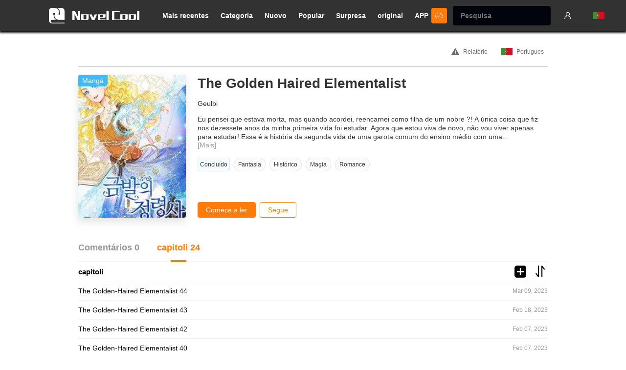

--- FILE ---
content_type: text/html; charset=UTF-8
request_url: https://br.novelcool.com/novel/The-Golden-Haired-Elementalist.html
body_size: 13037
content:
<!DOCTYPE html PUBLIC "-//W3C//DTD XHTML 1.0 Strict//EN" "http://www.w3.org/TR/xhtml1/DTD/xhtml1-strict.dtd">
<html xmlns="http://www.w3.org/1999/xhtml" class="">
<head>
    <meta http-equiv="Content-Type" content="text/html; charset=UTF-8">
    <title>The Golden Haired Elementalist Novel, The Golden-Haired Elementalist 44  - Novel Cool - Leia light novels online gratuitamente. Read light novels online for free</title>
    <META content="The Golden Haired Elementalist Novel, The Golden-Haired Elementalist 44  Leia light novel online gratuitamente" name=Keywords>
    <META content=" Leia light novel online gratuitamente O melhor site de leitura de novelas ligeiras" name="Description">
    <meta content='width=device-width,  initial-scale=1.0' name='viewport'>
    <meta name="apple-mobile-web-app-title" content="NovelCool">
    <meta name="apple-mobile-web-app-status-bar-style" content="black"/>
    <meta name="format-detection" content="telephone=no, email=no"/>
    <meta name="msapplication-tap-highlight" content="no" />
    <meta name="format-detection" content="telephone=no, email=no">
    <link rel="Shortcut Icon" href="https://br.novelcool.com/files/img/144.png" type="image/x-icon" />
    <link rel="apple-touch-icon" sizes="57x57" href="https://br.novelcool.com/files/img/57.png" />
    <link rel="apple-touch-icon" sizes="114x114" href="https://br.novelcool.com/files/img/114.png" />
    <link rel="apple-touch-icon" sizes="72x72" href="https://br.novelcool.com/files/img/72.png" />
    <link rel="apple-touch-icon" sizes="144x144" href="https://br.novelcool.com/files/img/144.png" />
    <link href="https://br.novelcool.com/favicon.ico" rel="icon" type="image/x-icon" />
    <link href="https://br.novelcool.com/favicon.ico" rel="shortcut icon" type="image/x-icon" /-->
    <!--字体图标css-->

    <link type="text/css" rel="stylesheet" href="/files/css/style.css?v=147"/>

    <script>
        function getCookie(name) {
            var arg = name + "=";
            var alen = arg.length;
            var clen = document.cookie.length;
            var i = 0;
            while (i < clen) {
                var j = i + alen;
                if (document.cookie.substring(i, j) == arg) {
                    return getCookieVal(j);
                }
                i = document.cookie.indexOf(" ", i) + 1;
                if (i == 0)
                    break;
            }
            return null;
        }

        function getCookieVal(offset) {
            var endstr = document.cookie.indexOf(";", offset);
            if (endstr == -1) {
                endstr = document.cookie.length;
            }
            return unescape(document.cookie.substring(offset, endstr));
        }

        function setCookie(name, value) {
            COOKIE_DAYS = 365;
            var expdate = new Date();
            var argv = setCookie.arguments;
            var argc = setCookie.arguments.length;
            var expires = (argc > 2) ? argv[2] : COOKIE_DAYS * 24 * 3600;
            var path = (argc > 3) ? argv[3] : "/";
            // var domain = (argc > 4) ? argv[4] : window.location.host;
            var domain = (argc > 4) ? argv[4] : ".lrgarden.net";
            var secure = (argc > 5) ? argv[5] : false;
            if (expires != null) {
                expdate.setTime(expdate.getTime() + (expires * 1000));
            }
            document.cookie = name + "=" + escape(value)
                + ((expires == null) ? "" : ("; expires=" + expdate.toGMTString()))
                + ((path == null) ? "" : ("; path=" + path))
                + ((domain == null) ? "" : ("; domain=" + domain))
                + ((secure == true) ? "; secure" : "");
        }

        var COOKIE_PRE = "novelcool_";
        USER = {
            NAME: getCookie(COOKIE_PRE + "username"),
            ID: getCookie(COOKIE_PRE + "userid"),
            COVER: getCookie(COOKIE_PRE + "cover"),
            CODE: getCookie(COOKIE_PRE + "code")
        };
    </script>
    <script type='text/javascript' src='https://platform-api.sharethis.com/js/sharethis.js#property=673489ebf1297b00124e7f53&product=sop' async='async'></script><script>
    var BOOK_COVER = "https://img.novelcool.com/logo/202004/3d/The_Golden_Haired_Elementalist3174.jpg";
    var BOOK_NAME = "The Golden Haired Elementalist";
    var BOOK_URL = "https://br.novelcool.com/novel/The-Golden-Haired-Elementalist.html";
    var BOOK_ID = "154263";
</script>
<link type="text/css" rel="stylesheet" href="/files/dist/css/book/book_info.css?v=147"/>
</head>
<body itemscope itemtype ="http://schema.org/Book">
<div class="top-nav">
    <!--m-->
    <div class="hidden-pm">
        <div class="top-nav-left row-item"><span class="ifont-menu ifont-white ifont-normal"></span></div>
        <div class="top-nav-center row-item">
            <a href="/">
                <div class="nav-logo"><img src="/files/images/logo/logo.svg"/></div>
                <div class="nav-logo-word"><img src="/files/images/logo/logo_word.svg"/></div>
            </a>
        </div>
        <div class="top-nav-right row-item search-input-show">
            <span class="ifont-search ifont-white ifont-smallxx"></span>
        </div>
    </div>
    <!--pc-->
    <div class="top-nav-content">
        <div class="top-nav-left row-item">
            <a href="/" title="Leia light novel online gratuitamente">
                <div class="nav-logo"><img src="/files/images/logo/logo.svg"/></div>
                <div class="nav-logo-word"><img src="/files/images/logo/logo_word.svg"/></div>
            </a>
        </div>
        <div class="top-nav-center row-item">
            <a href="/category/latest.html" title="Mais recentes"><div class="top-nav-item ">Mais recentes</div></a>
            <a href="/category.html" title="Categoria"><div class="top-nav-item ">Categoria</div></a>
            <a href="/category/new_list.html" title="Nuovo"><div class="top-nav-item ">Nuovo</div></a>
            <a href="/category/popular.html" title="Popular"><div class="top-nav-item ">Popular</div></a>
            <a href="/surpriseme.html" title="Surpresa"><div class="top-nav-item ">Surpresa</div></a>
            <a href="https://br.novelcool.com/category/original.html" title="original"><div class="top-nav-item ">original</div></a>
            <a href="https://app.novelcool.com/" title="Novel Cool APP"><div class="top-nav-item">APP</div></a>
            <!--pc版搜索-->
            <div class="hidden-xm hidden-sm visible-pm">
                <div class="nav-search-pool dis-hide">
                    <form class="nav-search-input-box" method="get" action="/search">
                        <div class="nav-search-input"><div class="nav-search-input-inner"><input class="nav-search-input-trigger" placeholder="Pesquisa" type="text" name="name" autocomplete="off"></div></div>
                        <div class="ifont-search ifont-white ifont-smallx row-item nav-search-reset-trigger pointer"></div>
                    </form>
                    <div class="ifont-cross ifont-white ifont-smallx row-item search-input-hide pointer"></div>
                    <div class="nav-search-res book-list"></div>
                </div>
            </div>
        </div>
        <div class="top-nav-right row-item">
            <div class="top-nav-item create"><a href="https://br.novelcool.com/create_book.html" title="Carregar livro"><span class="ifont-upload ifont-white ifont-smallx vertical-middle"></a></span></div>
            <!--搜索-->
            <div class="nav-search-pool-mob">
                <form class="nav-search-input-box-pc" method="get" action="/search/">
                    <div class="nav-search-type-box">
                        <div class="nav-search-input">
                            <div class="nav-search-input-inner-mob">
                                <input class="nav-search-input-trigger" placeholder="Pesquisa" type="text" name="wd" autocomplete="off"/>
                            </div>
                        </div>
                    </div>
                    <div class="ifont-cross-solid nav-search-reset-trigger pointer"></div>
                    <!--搜索结果-->
                    <div class="nav-search-res">
                        <div class="nav-search-res-user">
                            <!--这里是 搜索结果单项-->
                        </div>
                    </div>
                </form>
            </div>

            <script>
                (function () {
                    var str = "";
                    if(!USER.ID){ // 未登录
                        str += "<a href=\"/login\" title=\"Entrar\"><div class=\"top-nav-item ifont-user\"></div></a>";
                        document.write(str);
                    } else {
                        str += "<div class=\"top-nav-item has-user-entrance position-relative\">";
                        str += "    <a href=\"/account\" title=\"account\">";
                        str += "        <div class=\"has-user-cover\"><img src=\""+USER.COVER+"\" onerror=\"this.src='/files/images/default/default.jpg'\"/></div>";
                        str += "    </a>";
                        str += "    <div class=\"nav-user-entrance\">";
                        str += "        <div class=\"nav-user-entrance-tip ifont-triangle-oblate-up ifont-smallx ifont-main\"></div>";
                        str += "        <a href=\"/account\" title=\"account\"><div class=\"nav-user-en-item\" title=\""+USER.NAME+"\">"+USER.NAME+"</div></a>";
                        str += "        <a href=\"/my_asset.html\" title=\"Meu ativo\"><div class=\"nav-user-en-item\">Meu ativo</div></a>";
                        str += "        <a href=\"/account/bookshelf.html\" title=\"account\"><div class=\"nav-user-en-item\" title=\"Estante de livros\">Estante de livros</div></a>";
                        str += "        <a href=\"/account/history.html\" title=\"account\"><div class=\"nav-user-en-item\" title=\"História\">História</div></a>";
                        str += "        <a href=\"/logout/\" title=\"Sair\"><div class=\"nav-user-en-item\" title=\"Sair\">Sair</div></a>";
                        str += "    </div>";
                        str += "</div>";
                        document.write(str);
                    }
                })();
            </script>
            <div class="top-nav-item has-lang-entrance position-relative">
                <div class="has-lang-cover" title="Língua"><img width="24" src="/files/images/unit/c_br.png" onerror="this.src='/files/images/default/default.jpg'"/></div>
                <div class="nav-lang-entrance text-left">
                    <div class="nav-lang-entrance-tip ifont-triangle-oblate-up ifont-smallx ifont-main"></div>
                    <a href="https://www.novelcool.com" title="English"><div class="nav-lang-en-item "><img width="24" src="/files/images/unit/c_en.png" onerror="this.src='/files/images/default/default.jpg'"/>English<span class="ifont-tick ifont-xsmall ifont-main"></span></div></a>
                    <a href="https://es.novelcool.com" title="Español"><div class="nav-lang-en-item "><img width="24" src="/files/images/unit/c_es.png" onerror="this.src='/files/images/default/default.jpg'"/>Español<span class="ifont-tick ifont-xsmall ifont-main"></span></div></a>
                    <a href="https://br.novelcool.com" title="Português"><div class="nav-lang-en-item  active "><img width="24" src="/files/images/unit/c_br.png" onerror="this.src='/files/images/default/default.jpg'"/>Português<span class="ifont-tick ifont-xsmall ifont-main"></span></div></a>
                    <a href="https://it.novelcool.com" title="lingua italiana"><div class="nav-lang-en-item "><img width="24" src="/files/images/unit/c_it.png" onerror="this.src='/files/images/default/default.jpg'"/>Italiano<span class="ifont-tick ifont-xsmall ifont-main"></span></div></a>
                    <a href="https://ru.novelcool.com" title="Русский язык"><div class="nav-lang-en-item "><img width="24" src="/files/images/unit/c_ru.png" onerror="this.src='/files/images/default/default.jpg'"/>Русский<span class="ifont-tick ifont-xsmall ifont-main"></span></div></a>
                    <a href="https://de.novelcool.com" title="Deutsch"><div class="nav-lang-en-item "><img width="24" src="/files/images/unit/c_de.png" onerror="this.src='/files/images/default/default.jpg'"/>Deutsch<span class="ifont-tick ifont-xsmall ifont-main"></span></div></a>
                    <a href="https://fr.novelcool.com" title="Français"><div class="nav-lang-en-item "><img width="24" src="/files/images/unit/c_fr.png" onerror="this.src='/files/images/default/default.jpg'"/>Français<span class="ifont-tick ifont-xsmall ifont-main"></span></div></a>
                </div>
            </div>
        </div>
    </div>
</div>
<!--移动端侧栏菜单-->
<div class="hidden-pm">
    <div class="top-nav-side dis-hide">
        <div class="top-nav-side-layer"></div>
        <div class="top-nav-side-content" >
            <div class="top-nav-side-list">
            <script>
                (function () {
                    var str = "";
                    if(!USER.ID){ // 未登录
                        str += "<a href=\"/login.html\" title=\"account\">";
                        str += "    <div class=\"has-user-cover ifont-user text-center\"><img src=\"\" onerror=\"this.src='/files/images/default/default.jpg'\"/></div>";
                        str += "    <div class=\"has-user-name\">Clique aqui para logar</div>";
                        str += "</a>";
                        document.write(str);
                    } else {
                        str += "<a href=\"/account/main.html\" title=\"account\">";
                        str += "    <div class=\"has-user-cover\"><img src=\""+USER.COVER+"\" onerror=\"this.src='/files/images/default/default.jpg'\"/></div>";
                        str += "    <div class=\"has-user-name\">"+USER.NAME+"</div>";
                        str += "</a>";
                    }
                })();
            </script>
                <a href="https://br.novelcool.com/create_book.html" title="Carregar livro"><div class="top-nav-item top-nav-underline "><span class="ifont-upload ifont-normal icon-for-m"></span>Carregar livro</div></a>
                <a href="https://app.novelcool.com/" title="Novel Cool APP"><div class="top-nav-item "><span class="ifont-file ifont-normal icon-for-m"></span>Novel Cool APP</div></a>
                <a href="https://br.novelcool.com/category/original.html"><div class="top-nav-item "><span class="ifont-file ifont-normal icon-for-m"></span>original</div></a>
                <a href="/category/latest.html"><div class="top-nav-item "><span class="ifont-file ifont-normal icon-for-m"></span>Mais recentes</div></a>
                <a href="/category/new_list.html" title="Nuovo"><div class="top-nav-item "><span class="ifont-file ifont-normal icon-for-m"></span>Nuovo</div></a>
                <a href="/category/popular.html" title="Popular"><div class="top-nav-item "><span class="ifont-file ifont-normal icon-for-m"></span>Popular</div></a>
                <a href="/surpriseme.html"><div class="top-nav-item  "><span class="ifont-star-thin ifont-normal icon-for-m"></span>Surpresa</div></a>
                <a href="/category.html"><div class="top-nav-item top-nav-underline "><span class="ifont-category ifont-normal icon-for-m"></span>Categoria</div></a>
            <script>
                (function () {
                    var str = "";
                    if(USER.ID){
                        str += "<a href=\"/account/main\" title=\"account\">";
                        str += "    <div class=\"top-nav-item \"><span class=\"ifont-user ifont-normal icon-for-m\"></span>Conta</div></a>";
                        str += "</a>";
                        str += '<a href="https://br.novelcool.com/my_asset.html"><div class="top-nav-item "><span class="ifont-file ifont-normal icon-for-m"></span>Meu ativo</div></a>';
                        str += '<a href="/account/bookshelf.html"><div class="top-nav-item "><span class="ifont-bookshelf ifont-normal icon-for-m"></span>Estante de livros</div></a>';
                        str += '<a href="/account/history.html"><div class="top-nav-item "><span class="ifont-clock ifont-normal icon-for-m"></span>História</div></a>';
                        str += '<a href="/logout/"><div class="top-nav-item "><span class="ifont-warn ifont-normal icon-for-m"></span>Sair</div></a>';
                        str += '<a href="/account/delete.html"><div class="top-nav-item "><span class="ifont-trash ifont-normal icon-for-m"></span>Deletar conta</div></a>';
                        document.write(str);
                    }
                })();
            </script>
                <a href="/search/?type=high"><div class="top-nav-item top-nav-underline "><span class="ifont-search-advance ifont-normal icon-for-m"></span>Pesquisa avançada</div></a>
                <div class="top-nav-item m-lang-trigger pointer"><span class="ifont-earth ifont-normal icon-for-m"></span>Língua</div>
                <div style="background-color: #262626;">
                    <div class="top-nav-side-logo">
                        <div class="nav-logo"><img src="/files/images/logo/logo.svg"/></div>
                        <div class="nav-logo-word"><img src="/files/images/logo/logo_word.svg"/></div>
                    </div>
                </div>
            </div>
        </div>
    </div>
</div>



<div class="site-content">
    <div class="bookinto-topbar hidden-xm hidden-sm visible-pm">
        <div class="bookinto-topbar-right">
            <div class="model-trigger bookinfo-report pointer" title="Relatório" model_target_name="report" report_type="" book_id=""><span class="ifont-warn ifont-smallx" style="margin-left: 8px;margin-right: 8px;"></span><span style="position: relative;top: -3px;">Relatório</span></div>
            <div class="bookinfo-lang bookinfo-lang-trigger pointer" title="Língua"><img width="24" src="/files/images/unit/c_br.png" style="margin-left: 8px;margin-right: 8px;"><span style="position: relative;top: -3px;">Portugues</span></div>
        </div>
    </div>
    <div class="bookinfo-module">
        <div class="bk-intro">
            <div class="bookinfo-pic">
                <a href="https://br.novelcool.com/chapter/The-Golden-Haired-Elementalist-44/10304698.html" itemprop="url">
                    <img class="bookinfo-pic-img" src="https://img.novelcool.com/logo/202004/3d/The_Golden_Haired_Elementalist3174.jpg" onerror="this.src='/files/images/default/default_pic.jpg'" itemprop="image" alt=""/>
                </a>
                                <div class="book-type book-type-manga">Mangá</div>
                                            </div>
            <div class="bk-side-intro">
                <div class="bk-side-intro-most">

                    <h1 class="bookinfo-title" itemprop="name">The Golden Haired Elementalist</h1>

                                                            <div class="bookinfo-author">
                        <a class="hover-underline" href="/search/?author=Geulbi" title="Geulbi">
                            <span itemprop="creator">Geulbi</span>
                        </a>
                    </div>
                    
                    <div class="for-pc">
                        <div class="bk-summary">
                            <div class="bk-summary-txt" style2toggle_name="bk_summary" style2_active_cls="all">Eu pensei que estava morta, mas quando acordei, reencarnei como filha de um nobre ?! A única coisa que fiz nos dezessete anos da minha primeira vida foi estudar. Agora que estou viva de novo, não vou viver apenas para estudar!
Essa é a história da segunda vida de uma garota comum do ensino médio com uma personalidade um pouco estranha, Jean, começa uma jornada incontrolável neste continente.
 </div>
                            <div class="bk-summary-more style2-trigger hover-underline pointer" style2_target_name="bk_summary,fold_up" style2toggle_name="fold_out" style2_self_active_cls="dis-hide" style2_active_cls="dis-hide">[Mais]</div>
                            <div class="bk-summary-more style2-trigger hover-underline pointer dis-hide" style2_target_name="bk_summary,fold_out" style2toggle_name="fold_up" style2_self_active_cls="dis-hide" style2_active_cls="dis-hide">[Menos]</div>
                        </div>
                        <div class="bookinfo-share">
                            <!-- ShareThis BEGIN -->
                            <div class="sharethis-inline-share-buttons"></div>
                            <!-- ShareThis END -->
                        </div>
                        <div class="bk-cates">
                                                        <div class="bookinfo-category-list">
                                <div class="bk-cate-item bk-cate-type1 bk-going">
                                                                                                            <a class="hover-underline" href="/category/completed.html">Concluído</a>
                                                                    </div>

                                                                <div class="bk-cate-item">
                                    <a class="color-inherit" href="/category/Fantasia.html" title="Fantasia">
                                        <span  itemprop="keywords">Fantasia</span>
                                    </a>
                                </div>
                                                                <div class="bk-cate-item">
                                    <a class="color-inherit" href="/category/Histórico.html" title="Histórico">
                                        <span  itemprop="keywords">Histórico</span>
                                    </a>
                                </div>
                                                                <div class="bk-cate-item">
                                    <a class="color-inherit" href="/category/Magia.html" title="Magia">
                                        <span  itemprop="keywords">Magia</span>
                                    </a>
                                </div>
                                                                <div class="bk-cate-item">
                                    <a class="color-inherit" href="/category/Romance.html" title="Romance">
                                        <span  itemprop="keywords">Romance</span>
                                    </a>
                                </div>
                                                            </div>
                                                    </div>
                    </div>
                </div>

                <div class="for-pc">
                    <div class="bk-tool-btns">
                        <div class="bk-tool-btn-item">
                            <a href="https://br.novelcool.com/chapter/Cap-tulo-0/4483680/" class="last-read-url"><div class="book-read-btn">Comece a ler</div></a>
                        </div>
                        <div class="bk-tool-btn-item">
                            <div class="book-collect-btn pointer  book-follow-trigger " book_id="154263" follow_cls="book-collect-btn-followed" is_follow="-1">
                                                                <span class="trigger-label">Segue</span>
                                                            </div>
                        </div>
                                                <div class="bk-tool-btn-item" style="display: none !important;">
                            <a href="https://app.novelcool.com/" title="Novel Cool APP"><div class="download-app-btn">Baixar</div></a>
                        </div>
                    </div>
                </div>

                <div class="bk-status">
                    <div class="bk-status-item">
                                                                        <a class="hover-underline" href="/category/completed.html">Concluído</a>
                                            </div>
                </div>
            </div>
        </div>
        <div class="for-mob">
            <div class="bk-summary">
                <div class="bk-summary-txt" style2toggle_name="bk_summary" style2_active_cls="all">Eu pensei que estava morta, mas quando acordei, reencarnei como filha de um nobre ?! A única coisa que fiz nos dezessete anos da minha primeira vida foi estudar. Agora que estou viva de novo, não vou viver apenas para estudar!
Essa é a história da segunda vida de uma garota comum do ensino médio com uma personalidade um pouco estranha, Jean, começa uma jornada incontrolável neste continente.
 </div>
                <div class="bk-summary-more style2-trigger hover-underline pointer" style2_target_name="bk_summary,fold_up" style2toggle_name="fold_out" style2_self_active_cls="dis-hide" style2_active_cls="dis-hide">[Mais]</div>
                <div class="bk-summary-more style2-trigger hover-underline pointer dis-hide" style2_target_name="bk_summary,fold_out" style2toggle_name="fold_up" style2_self_active_cls="dis-hide" style2_active_cls="dis-hide">[Menos]</div>
            </div>
            <div class="bookinfo-share">
                <!-- ShareThis BEGIN -->
                <div class="sharethis-inline-share-buttons"></div>
                <!-- ShareThis END -->
            </div>
            <div class="bk-cates">
                                <div class="bookinfo-category-list">
                                        <div class="bk-cate-item">
                        <a class="color-inherit" href="/category/Fantasia.html" title="Fantasia">
                            <span  itemprop="keywords">Fantasia</span>
                        </a>
                    </div>
                                        <div class="bk-cate-item">
                        <a class="color-inherit" href="/category/Histórico.html" title="Histórico">
                            <span  itemprop="keywords">Histórico</span>
                        </a>
                    </div>
                                        <div class="bk-cate-item">
                        <a class="color-inherit" href="/category/Magia.html" title="Magia">
                            <span  itemprop="keywords">Magia</span>
                        </a>
                    </div>
                                        <div class="bk-cate-item">
                        <a class="color-inherit" href="/category/Romance.html" title="Romance">
                            <span  itemprop="keywords">Romance</span>
                        </a>
                    </div>
                                    </div>
                            </div>
            <div class="bk-tool-btns">
                <div class="bk-tool-btn-item">
                    <a href="https://br.novelcool.com/chapter/Cap-tulo-0/4483680/" class="last-read-url"><div class="book-read-btn">Comece a ler</div></a>
                </div>
                <div class="bk-tool-btn-item">
                    <div class="book-collect-btn pointer  book-follow-trigger " book_id="154263" follow_cls="book-collect-btn-followed" is_follow="-1">
                                                <span class="trigger-label">Segue</span>
                                            </div>
                </div>
                                <div class="bk-tool-btn-item" style="display: none !important;">
                    <a href="https://app.novelcool.com/" title="Novel Cool APP"><div class="download-app-btn">Baixar</div></a>
                </div>
            </div>
        </div>


        <div class="position-relative" style="display: none !important;">
            <h1 class="bookinfo-title single-line-ellipsis hidden-pm" itemprop="name">The Golden Haired Elementalist</h1>
            <div class="model-trigger bookinfo-report pointer hidden-pm" model_target_name="report" report_type="" book_id=""><span class="ifont-warn ifont-smallx"></span></div>
            <div class="bookinfo-lang bookinfo-lang-trigger pointer hidden-pm"><img width="24" src="/files/images/unit/c_br.png"></div>
        </div>
        <div class="bookinfo-lang-list">
            <div class="bookinfo-lang-layer"></div>
            <div class="bookinfo-lang-content">
                                <a href="https://br.novelcool.com/novel/The-Golden-Haired-Elementalist.html"><div class="bookinfo-lang-item"><div class="row-item ifont-normal ifont-grey  ifont-radio-checked ifont-color-main  "></div><img width="24" src="/files/images/unit/c_br.png"><span>Portugues</span></div></a>
                                <a href="https://www.novelcool.com/novel/The-Golden-Haired-Elementalist.html"><div class="bookinfo-lang-item"><div class="row-item ifont-normal ifont-grey  "></div><img width="24" src="/files/images/unit/c_en.png"><span>English</span></div></a>
                                <a href="https://es.novelcool.com/novel/The-Golden-Haired-Elementalist.html"><div class="bookinfo-lang-item"><div class="row-item ifont-normal ifont-grey  "></div><img width="24" src="/files/images/unit/c_es.png"><span>Español</span></div></a>
                            </div>
        </div>
        <div class="bookinfo-pic" style="display: none !important;">
            <a href="https://br.novelcool.com/chapter/The-Golden-Haired-Elementalist-44/10304698.html" itemprop="url"><img class="bookinfo-pic-img" src="https://img.novelcool.com/logo/202004/3d/The_Golden_Haired_Elementalist3174.jpg" onerror="this.src='/files/images/default/default_pic.jpg'" itemprop="image"/></a>
                        <div class="book-type book-type-manga">Mangá</div>
                                </div>
        <div class="bookinfo-info" style="display: none !important;">
            <h1 class="bookinfo-title single-line-ellipsis hidden-xm hidden-sm visible-pm" title="The Golden Haired Elementalist" itemprop="name">The Golden Haired Elementalist</h1>
            <div class="bookinfo-rate">
                <span class="bookinfo-rate-val">5.0</span>
                <div class="row-item vertical-base">
                    <div class="star-rate-module star-rate-normal">
        <div class="star-rate-item">
        <span class="ifont-star-thin ifont-star-yellow star-rate-empty"></span>
        <span class="ifont-star-solid ifont-star-yellow star-rate-layer" style="width: 100%"></span>
    </div>
        <div class="star-rate-item">
        <span class="ifont-star-thin ifont-star-yellow star-rate-empty"></span>
        <span class="ifont-star-solid ifont-star-yellow star-rate-layer" style="width: 100%"></span>
    </div>
        <div class="star-rate-item">
        <span class="ifont-star-thin ifont-star-yellow star-rate-empty"></span>
        <span class="ifont-star-solid ifont-star-yellow star-rate-layer" style="width: 100%"></span>
    </div>
        <div class="star-rate-item">
        <span class="ifont-star-thin ifont-star-yellow star-rate-empty"></span>
        <span class="ifont-star-solid ifont-star-yellow star-rate-layer" style="width: 100%"></span>
    </div>
        <div class="star-rate-item">
        <span class="ifont-star-thin ifont-star-yellow star-rate-empty"></span>
        <span class="ifont-star-solid ifont-star-yellow star-rate-layer" style="width: 100%"></span>
    </div>
    </div>                </div>
                <span class="bookinfo-vote-num"><span class="hidden-xm hidden-xm visible-inlineblock-pm">(</span><span>50</span>&nbsp;Votos<span class="hidden-xm hidden-xm visible-inlineblock-pm">)</span></span>
            </div>
                                    <div class="bookinfo-author"><span class="hidden-xm hidden-sm visible-inlineblock-pm" style="font-weight: normal; color:#382d23;">Autor:&nbsp;</span><a class="hover-underline" href="/search/?author=Geulbi" title="Geulbi"><span itemprop="creator">Geulbi</span></a></div>
                                    <div class="bookinfo-category-list"><span class="hidden-xm hidden-sm visible-inlineblock-pm" style="font-weight: normal;">Gêneros:&nbsp;</span><span itemprop="keywords"><a class="hover-underline" href="/category/Fantasia.html" title="Fantasia">Fantasia</a>; &nbsp;<a class="hover-underline" href="/category/Histórico.html" title="Histórico">Histórico</a>; &nbsp;<a class="hover-underline" href="/category/Magia.html" title="Magia">Magia</a>; &nbsp;<a class="hover-underline" href="/category/Romance.html" title="Romance">Romance</a>; &nbsp;</span></div>
                                    <div class="bookinfo-category-list hidden-xm hidden-sm visible-pm"><span class="hidden-xm hidden-sm visible-inlineblock-pm" style="font-weight: normal;">Liberado:&nbsp;</span><a class="hover-underline" href="/category/2019.html" title="2019"><span itemprop="datePublished">2019</span></a></div>
                                    <div class="bookinfo-category-list hidden-xm hidden-sm visible-pm"><span class="hidden-xm hidden-sm visible-inlineblock-pm" style="font-weight: normal;">Status:&nbsp;</span><a class="hover-underline" href="/category/completed.html">Concluído</a></div>
            <div class="bookinfo-category-list hidden-xm hidden-sm visible-pm"><span class="hidden-xm hidden-sm visible-inlineblock-pm" style="font-weight: normal;">Língua:&nbsp;</span><span itemprop="inLanguage">Portugues</span></div>
            <div class="bookinfo-small-detail hidden-pm">
                <div class="row-item"><span style="margin-right: 8px;" itemprop="inLanguage">Portugues</span>|<a class="hover-underline" href="/search/?publish_year=2019" title="2019"><span style="margin-right: 8px; margin-left: 8px;" itemprop="datePublished">2019</span></a>|<span style="margin-left: 8px;"><a class="hover-underline" href="/category/completed.html">Concluído</a></span></div>
            </div>
            <div class="bk-summary" style="font-weight: normal;">Eu pensei que estava morta, mas quando acordei, reencarnei como filha de um nobre ?! A única coisa que fiz nos dezessete anos da minha primeira vida foi estudar. Agora que estou viva de novo, não vou viver apenas para estudar!
Essa é a história da segunda vida de uma garota comum do ensino médio com uma personalidade um pouco estranha, Jean, começa uma jornada incontrolável neste continente.
 </div>
            <!--上传者-->
                    </div>
    </div>
    <!--书信息-->
    <section class="inner-bottom-large">
        <div class="tab-module">
            <div class="bookinfo-tabname-list">
                <div class="tab-trigger row-item tab-name bookinfo-tab-name" tab_target_name="summary" tab_mod="book_info" tab_active_cls="active">Comentários 0</div>
                <div class="tab-trigger row-item tab-name bookinfo-tab-name active" tab_target_name="chapter" tab_mod="book_info" tab_active_cls="active">capitoli 24</div>
            </div>

            <!--summary-->
            <div class="tab-item" tab_name="summary" tab_mod="book_info" tab_con_active_cls="active">
                <div class="bookinfo-summary"><span itemprop="description">Eu pensei que estava morta, mas quando acordei, reencarnei como filha de um nobre ?! A única coisa que fiz nos dezessete anos da minha primeira vida foi estudar. Agora que estou viva de novo, não vou viver apenas para estudar!
Essa é a história da segunda vida de uma garota comum do ensino médio com uma personalidade um pouco estranha, Jean, começa uma jornada incontrolável neste continente.
 </span></div>
                <div class="bookinfo-cmts">
                    <div class="bookinfo-cmts-title">0 Comentários <div class="bookinfo-cmt-button cmt-full-trigger pointer">Comente</div></div>
                    <div class="cmt-enter hidden-sm hidden-xm visible-pm">
                        <form class="cmt-form" enctype="multipart/form-data">
                            <input type="hidden" name="book_id" value="154263"/>
                            <div class="cmt-full-title">Sua classificação para este livro é: </div>
                            <div class="cmt-full-rate">
                                <div class="star-rate-module text-center">
                                    <div class="star-rate-item star-rate-trigger">
                                        <span class="ifont-star-thin ifont-star-yellow ifont-large star-rate-empty"></span>
                                        <span class="ifont-star-solid ifont-star-yellow ifont-large star-rate-layer" style="width: 0;"></span>
                                    </div>
                                    <div class="star-rate-item star-rate-trigger">
                                        <span class="ifont-star-thin ifont-star-yellow ifont-large star-rate-empty"></span>
                                        <span class="ifont-star-solid ifont-star-yellow ifont-large star-rate-layer" style="width: 0;"></span>
                                    </div>
                                    <div class="star-rate-item star-rate-trigger">
                                        <span class="ifont-star-thin ifont-star-yellow ifont-large star-rate-empty"></span>
                                        <span class="ifont-star-solid ifont-star-yellow ifont-large star-rate-layer" style="width: 0;"></span>
                                    </div>
                                    <div class="star-rate-item star-rate-trigger">
                                        <span class="ifont-star-thin ifont-star-yellow ifont-large star-rate-empty"></span>
                                        <span class="ifont-star-solid ifont-star-yellow ifont-large star-rate-layer" style="width: 0;"></span>
                                    </div>
                                    <div class="star-rate-item star-rate-trigger">
                                        <span class="ifont-star-thin ifont-star-yellow ifont-large star-rate-empty"></span>
                                        <span class="ifont-star-solid ifont-star-yellow ifont-large star-rate-layer" style="width: 0;"></span>
                                    </div>
                                </div>
                                <input class="cmt-stars" type="hidden" name="stars" value="0"/>
                            </div>
                            <div class="cmt-full-cmt">
                                <div class="cmt-full-text-box">
                                    <textarea placeholder="Anote seus comentários aqui" name="content"></textarea>
                                    <div class="cmt-full-pic" toggle_name="cmt_pic">
                                        <div class="row-item add-cmt-pic demo hover-toggle">
                                            <div class="row-item ifont-add-thin ifont-large ifont-grey"></div>
                                            <div class="img-preview">
                                                <img src="/files/images/default/transparent.png"/>
                                            </div>
                                            <input type="file" name="cmt_pic"/>
                                            <div class="row-item ifont-cross-square ifont-main ifont-smallx hover-target pointer cmt-pic-delete-trigger"></div>
                                        </div>
                                        <div class="cmt-pic-list">
                                            <div class="row-item add-cmt-pic hover-toggle">
                                                <div class="row-item ifont-add-thin ifont-large ifont-grey"></div>
                                                <div class="img-preview">
                                                    <img src="/files/images/default/transparent.png"/>
                                                </div>
                                                <input type="file" name="cmt_pic"/>
                                                <div class="row-item ifont-cross-square ifont-main ifont-smallx hover-target pointer cmt-pic-delete-trigger"></div>
                                            </div>
                                        </div>
                                    </div>
                                    <div class="emoji-box-counter">
                                        <div class="ifont-emoji-solid ifont-xlarge toggle-trigger" toggle_target_name="emoji_box"></div>
                                        <div class="emoji-box dis-hide" toggle_name="emoji_box">
                                            <div class="emoji-box-close toggle-trigger ifont-cross ifont-xsmall ifont-grey" toggle_target_name="emoji_box"></div>
                                            <div class="emoji-box-list font-zero">
                                                <span class="pointer emoji-item" title="">😀</span>
<span class="pointer emoji-item" title="">😁</span>
<span class="pointer emoji-item" title="">😂</span>
<span class="pointer emoji-item" title="">😄</span>
<span class="pointer emoji-item" title="">😆</span>
<span class="pointer emoji-item" title="">😉</span>
<span class="pointer emoji-item" title="">😊</span>
<span class="pointer emoji-item" title="">😋</span>
<span class="pointer emoji-item" title="">😎</span>
<span class="pointer emoji-item" title="">😍</span>
<span class="pointer emoji-item" title="">😘</span>
<span class="pointer emoji-item" title="">🙂</span>
<span class="pointer emoji-item" title="">😐</span>
<span class="pointer emoji-item" title="">😏</span>
<span class="pointer emoji-item" title="">😣</span>
<span class="pointer emoji-item" title="">😯</span>
<span class="pointer emoji-item" title="">😪</span>
<span class="pointer emoji-item" title="">😫</span>
<span class="pointer emoji-item" title="">😌</span>
<span class="pointer emoji-item" title="">😜</span>
<span class="pointer emoji-item" title="">😒</span>
<span class="pointer emoji-item" title="">😔</span>
<span class="pointer emoji-item" title="">😖</span>
<span class="pointer emoji-item" title="">😤</span>
<span class="pointer emoji-item" title="">😭</span>
<span class="pointer emoji-item" title="">😱</span>
<span class="pointer emoji-item" title="">😳</span>
<span class="pointer emoji-item" title="">😵</span>
<span class="pointer emoji-item" title="">😠</span>
<span class="pointer emoji-item" title="">🤔</span>
<span class="pointer emoji-item" title="">🤐</span>
<span class="pointer emoji-item" title="">😴</span>
<span class="pointer emoji-item" title="">😔</span>
<span class="pointer emoji-item" title="">🤑</span>
<span class="pointer emoji-item" title="">🤗</span>
<span class="pointer emoji-item" title="">👻</span>
<span class="pointer emoji-item" title="">💩</span>
<span class="pointer emoji-item" title="">🙈</span>
<span class="pointer emoji-item" title="">🙉</span>
<span class="pointer emoji-item" title="">🙊</span>
<span class="pointer emoji-item" title="">💪</span>
<span class="pointer emoji-item" title="">👍</span>
<span class="pointer emoji-item" title="">👎</span>
<span class="pointer emoji-item" title="">👈</span>
<span class="pointer emoji-item" title="">👉	</span>
<span class="pointer emoji-item" title="">👆</span>
<span class="pointer emoji-item" title="">👇</span>
<span class="pointer emoji-item" title="">👋</span>
<span class="pointer emoji-item" title="">🖐</span>
<span class="pointer emoji-item" title="">👌</span>
<span class="pointer emoji-item" title="">👏</span>
<span class="pointer emoji-item" title="">🙏</span>
<span class="pointer emoji-item" title="">🤝</span>
<span class="pointer emoji-item" title="">👂</span>
<span class="pointer emoji-item" title="">👃</span>
<span class="pointer emoji-item" title="">👀</span>
<span class="pointer emoji-item" title="">👅</span>
<span class="pointer emoji-item" title="">👄	</span>
<span class="pointer emoji-item" title="">💋</span>
<span class="pointer emoji-item" title="">💘</span>
<span class="pointer emoji-item" title="">💖</span>
<span class="pointer emoji-item" title="">💗</span>
<span class="pointer emoji-item" title="">💔</span>
<span class="pointer emoji-item" title="">❤</span>
<span class="pointer emoji-item" title="">💤</span>
<span class="pointer emoji-item" title="">💢</span>                                            </div>
                                        </div>
                                    </div>
                                    <button class="cmt-send-trigger pointer" type="button" cmt_target_id="154263" >Enviar</button>
                                </div>
                            </div>
                        </form>
                    </div>
                    <div class="comment-module">
    <!--输入部分-->
    <div class="text-box hidden-xm hidden-sm hidden-pm">
        <form class="position-relative cmt-form " enctype="multipart/form-data">
            <div class="hidden-pm abs-full model-trigger"></div>
            <div>
                <textarea class="font-normal textarea-noteless width-full cmt-input-area" name="content" placeholder=""></textarea>
            </div>
            <div class="row cmt-function-btn inner-top-small">
                <div class="row-item ifont-emotion ifont-largex pointer toggle-trigger inner-left-xsmall" title="" target_name="emoji_list" no_effect="no"></div>
                <div class="row-item ifont-picture-solid ifont-largex inner-left-normal pointer toggle-trigger" title="" target_name="cmt_pic" no_effect="no"></div>
                <div class="cmt-submit pointer cmt-send-trigger" cmt_target_id=""></div>
            </div>
            <div class="has-tip position-relative dis-hide" toggle_name="emoji_list">   <!--emoji-->
                <div class="hover-target pd-icon icon-tip-triangle icon-white icon-large tip-triangle emoji-tip-triangle"></div>
                <div class="content-has-bg line-nowrap box-shadow shadow-light inner-top-smallx inner-bottom-xsmall inner-left-smallx inner-space-smallx hover-target tip-content emoji-tip-content cmt-emotion-group">
                    <div class="tip-close"><div class="row-item ifont-cross ifont-black ifont-xsmall pointer toggle-close out-left-xsmall" target_name="emoji_list"></div></div>

                    <div class="out-top-normal dbclick-no-select">
                        <span class="pointer emoji-item" title="">😀</span>
<span class="pointer emoji-item" title="">😁</span>
<span class="pointer emoji-item" title="">😂</span>
<span class="pointer emoji-item" title="">😄</span>
<span class="pointer emoji-item" title="">😆</span>
<span class="pointer emoji-item" title="">😉</span>
<span class="pointer emoji-item" title="">😊</span>
<span class="pointer emoji-item" title="">😋</span>
<span class="pointer emoji-item" title="">😎</span>
<span class="pointer emoji-item" title="">😍</span>
<span class="pointer emoji-item" title="">😘</span>
<span class="pointer emoji-item" title="">🙂</span>
<span class="pointer emoji-item" title="">😐</span>
<span class="pointer emoji-item" title="">😏</span>
<span class="pointer emoji-item" title="">😣</span>
<span class="pointer emoji-item" title="">😯</span>
<span class="pointer emoji-item" title="">😪</span>
<span class="pointer emoji-item" title="">😫</span>
<span class="pointer emoji-item" title="">😌</span>
<span class="pointer emoji-item" title="">😜</span>
<span class="pointer emoji-item" title="">😒</span>
<span class="pointer emoji-item" title="">😔</span>
<span class="pointer emoji-item" title="">😖</span>
<span class="pointer emoji-item" title="">😤</span>
<span class="pointer emoji-item" title="">😭</span>
<span class="pointer emoji-item" title="">😱</span>
<span class="pointer emoji-item" title="">😳</span>
<span class="pointer emoji-item" title="">😵</span>
<span class="pointer emoji-item" title="">😠</span>
<span class="pointer emoji-item" title="">🤔</span>
<span class="pointer emoji-item" title="">🤐</span>
<span class="pointer emoji-item" title="">😴</span>
<span class="pointer emoji-item" title="">😔</span>
<span class="pointer emoji-item" title="">🤑</span>
<span class="pointer emoji-item" title="">🤗</span>
<span class="pointer emoji-item" title="">👻</span>
<span class="pointer emoji-item" title="">💩</span>
<span class="pointer emoji-item" title="">🙈</span>
<span class="pointer emoji-item" title="">🙉</span>
<span class="pointer emoji-item" title="">🙊</span>
<span class="pointer emoji-item" title="">💪</span>
<span class="pointer emoji-item" title="">👍</span>
<span class="pointer emoji-item" title="">👎</span>
<span class="pointer emoji-item" title="">👈</span>
<span class="pointer emoji-item" title="">👉	</span>
<span class="pointer emoji-item" title="">👆</span>
<span class="pointer emoji-item" title="">👇</span>
<span class="pointer emoji-item" title="">👋</span>
<span class="pointer emoji-item" title="">🖐</span>
<span class="pointer emoji-item" title="">👌</span>
<span class="pointer emoji-item" title="">👏</span>
<span class="pointer emoji-item" title="">🙏</span>
<span class="pointer emoji-item" title="">🤝</span>
<span class="pointer emoji-item" title="">👂</span>
<span class="pointer emoji-item" title="">👃</span>
<span class="pointer emoji-item" title="">👀</span>
<span class="pointer emoji-item" title="">👅</span>
<span class="pointer emoji-item" title="">👄	</span>
<span class="pointer emoji-item" title="">💋</span>
<span class="pointer emoji-item" title="">💘</span>
<span class="pointer emoji-item" title="">💖</span>
<span class="pointer emoji-item" title="">💗</span>
<span class="pointer emoji-item" title="">💔</span>
<span class="pointer emoji-item" title="">❤</span>
<span class="pointer emoji-item" title="">💤</span>
<span class="pointer emoji-item" title="">💢</span>                    </div>
                </div>
            </div>

            <div class="has-tip position-relative dis-hide" toggle_name="cmt_pic">   <!--上传图片-->
                <div class="hover-target pd-icon icon-tip-triangle icon-white icon-large tip-triangle cmtpic-tip-triangle"></div>
                <div class="tip-content">
                    <div class="content-has-bg line-nowrap box-shadow shadow-light inner-top-smallx inner-bottom-xsmall inner-left-smallx inner-space-smallx hover-target cmtpic-tip-content">
                        <div class="tip-close"><div class="row-item ifont-cross ifont-black ifont-xsmall pointer toggle-close out-left-xsmall" target_name="cmt_pic"></div></div>
                        <div>
                            <div class="row-item border-dashed demo border-bolder border-base-sub add-cmt-pic hover-toggle out-bottom-smallx">
                                <div class="row-item ifont-add-bold ifont-large ifont-grey out-left-xsmall out-space-xsmall "></div>
                                <div class="img-preview">
                                    <img src="/files/images/default/transparent.png"/>
                                </div>
                                <input type="file" name="cmt_pic"/>
                                <div class="row-item ifont-cross-solid ifont-small hover-target pointer cmt-pic-delete-trigger content-has-bg"></div>
                            </div>
                            <div class="cmt-pic-list row-strict out-top-normal">
                                <div class="row-item border-dashed border-bolder border-base-sub add-cmt-pic hover-toggle out-bottom-smallx">
                                    <div class="row-item ifont-add-bold ifont-large ifont-grey out-left-xsmall out-space-xsmall "></div>
                                    <div class="img-preview">
                                        <img src="/files/images/default/transparent.png"/>
                                    </div>
                                    <input type="file" name="cmt_pic"/>
                                    <div class="row-item ifont-cross-solid ifont-small hover-target pointer cmt-pic-delete-trigger content-has-bg"></div>
                                </div>
                            </div>
                            <div>
                                <div class="title-remark color-error">* </div>
                                <div class="title-remark color-error">* </div>
                            </div>
                        </div>
                    </div>
                </div>
            </div>
        </form>


        <form class="cmt-form cmt-form-demo" enctype="multipart/form-data">
            <input type="hidden" name="book_id" value="154263"/>
            <div class="cmt-full-title">Sua classificação para este livro é: </div>
            <div class="cmt-full-rate">
                <div class="star-rate-module text-center">
                    <div class="star-rate-item star-rate-trigger">
                        <span class="ifont-star-thin ifont-star-yellow ifont-large star-rate-empty"></span>
                        <span class="ifont-star-solid ifont-star-yellow ifont-large star-rate-layer" style="width: 0;"></span>
                    </div>
                    <div class="star-rate-item star-rate-trigger">
                        <span class="ifont-star-thin ifont-star-yellow ifont-large star-rate-empty"></span>
                        <span class="ifont-star-solid ifont-star-yellow ifont-large star-rate-layer" style="width: 0;"></span>
                    </div>
                    <div class="star-rate-item star-rate-trigger">
                        <span class="ifont-star-thin ifont-star-yellow ifont-large star-rate-empty"></span>
                        <span class="ifont-star-solid ifont-star-yellow ifont-large star-rate-layer" style="width: 0;"></span>
                    </div>
                    <div class="star-rate-item star-rate-trigger">
                        <span class="ifont-star-thin ifont-star-yellow ifont-large star-rate-empty"></span>
                        <span class="ifont-star-solid ifont-star-yellow ifont-large star-rate-layer" style="width: 0;"></span>
                    </div>
                    <div class="star-rate-item star-rate-trigger">
                        <span class="ifont-star-thin ifont-star-yellow ifont-large star-rate-empty"></span>
                        <span class="ifont-star-solid ifont-star-yellow ifont-large star-rate-layer" style="width: 0;"></span>
                    </div>
                </div>
                <input class="cmt-stars" type="hidden" name="stars" value="0"/>
            </div>
            <div class="cmt-full-cmt">
                <div class="cmt-full-text-box">
                    <textarea placeholder="Anote seus comentários aqui" name="content"></textarea>
                    <div class="cmt-full-pic" toggle_name="cmt_pic">
                        <div class="row-item add-cmt-pic demo hover-toggle">
                            <div class="row-item ifont-add-thin ifont-large ifont-grey"></div>
                            <div class="img-preview">
                                <img src="/files/images/default/transparent.png"/>
                            </div>
                            <input type="file" name="cmt_pic"/>
                            <div class="row-item ifont-cross-square ifont-main ifont-smallx hover-target pointer cmt-pic-delete-trigger"></div>
                        </div>
                        <div class="cmt-pic-list">
                            <div class="row-item add-cmt-pic hover-toggle">
                                <div class="row-item ifont-add-thin ifont-large ifont-grey"></div>
                                <div class="img-preview">
                                    <img src="/files/images/default/transparent.png"/>
                                </div>
                                <input type="file" name="cmt_pic"/>
                                <div class="row-item ifont-cross-square ifont-main ifont-smallx hover-target pointer cmt-pic-delete-trigger"></div>
                            </div>
                        </div>
                    </div>
                    <div class="emoji-box-counter">
                        <div class="ifont-emoji-solid ifont-xlarge toggle-trigger" toggle_target_name="emoji_box1"></div>
                        <div class="emoji-box dis-hide" toggle_name="emoji_box1">
                            <div class="emoji-box-close toggle-trigger ifont-cross ifont-xsmall ifont-grey" toggle_target_name="emoji_box1"></div>
                            <div class="emoji-box-list font-zero">
                                <span class="pointer emoji-item" title="">😀</span>
<span class="pointer emoji-item" title="">😁</span>
<span class="pointer emoji-item" title="">😂</span>
<span class="pointer emoji-item" title="">😄</span>
<span class="pointer emoji-item" title="">😆</span>
<span class="pointer emoji-item" title="">😉</span>
<span class="pointer emoji-item" title="">😊</span>
<span class="pointer emoji-item" title="">😋</span>
<span class="pointer emoji-item" title="">😎</span>
<span class="pointer emoji-item" title="">😍</span>
<span class="pointer emoji-item" title="">😘</span>
<span class="pointer emoji-item" title="">🙂</span>
<span class="pointer emoji-item" title="">😐</span>
<span class="pointer emoji-item" title="">😏</span>
<span class="pointer emoji-item" title="">😣</span>
<span class="pointer emoji-item" title="">😯</span>
<span class="pointer emoji-item" title="">😪</span>
<span class="pointer emoji-item" title="">😫</span>
<span class="pointer emoji-item" title="">😌</span>
<span class="pointer emoji-item" title="">😜</span>
<span class="pointer emoji-item" title="">😒</span>
<span class="pointer emoji-item" title="">😔</span>
<span class="pointer emoji-item" title="">😖</span>
<span class="pointer emoji-item" title="">😤</span>
<span class="pointer emoji-item" title="">😭</span>
<span class="pointer emoji-item" title="">😱</span>
<span class="pointer emoji-item" title="">😳</span>
<span class="pointer emoji-item" title="">😵</span>
<span class="pointer emoji-item" title="">😠</span>
<span class="pointer emoji-item" title="">🤔</span>
<span class="pointer emoji-item" title="">🤐</span>
<span class="pointer emoji-item" title="">😴</span>
<span class="pointer emoji-item" title="">😔</span>
<span class="pointer emoji-item" title="">🤑</span>
<span class="pointer emoji-item" title="">🤗</span>
<span class="pointer emoji-item" title="">👻</span>
<span class="pointer emoji-item" title="">💩</span>
<span class="pointer emoji-item" title="">🙈</span>
<span class="pointer emoji-item" title="">🙉</span>
<span class="pointer emoji-item" title="">🙊</span>
<span class="pointer emoji-item" title="">💪</span>
<span class="pointer emoji-item" title="">👍</span>
<span class="pointer emoji-item" title="">👎</span>
<span class="pointer emoji-item" title="">👈</span>
<span class="pointer emoji-item" title="">👉	</span>
<span class="pointer emoji-item" title="">👆</span>
<span class="pointer emoji-item" title="">👇</span>
<span class="pointer emoji-item" title="">👋</span>
<span class="pointer emoji-item" title="">🖐</span>
<span class="pointer emoji-item" title="">👌</span>
<span class="pointer emoji-item" title="">👏</span>
<span class="pointer emoji-item" title="">🙏</span>
<span class="pointer emoji-item" title="">🤝</span>
<span class="pointer emoji-item" title="">👂</span>
<span class="pointer emoji-item" title="">👃</span>
<span class="pointer emoji-item" title="">👀</span>
<span class="pointer emoji-item" title="">👅</span>
<span class="pointer emoji-item" title="">👄	</span>
<span class="pointer emoji-item" title="">💋</span>
<span class="pointer emoji-item" title="">💘</span>
<span class="pointer emoji-item" title="">💖</span>
<span class="pointer emoji-item" title="">💗</span>
<span class="pointer emoji-item" title="">💔</span>
<span class="pointer emoji-item" title="">❤</span>
<span class="pointer emoji-item" title="">💤</span>
<span class="pointer emoji-item" title="">💢</span>                            </div>
                        </div>
                    </div>
                    <button class="cmt-send-trigger pointer" type="button" cmt_target_id="154263" >Enviar</button>
                </div>
            </div>
        </form>
    </div>

    <!--评论列表-->
    <div class="comment-list" cmt_target_id="154263" feed_id="154263">
        <div class="cmt-item-list" page_idx="1">
            <div class="comment-item demo"> <!--单条评论 demo-->
                <div class="portrait-with-detail pointer">
                    <a href="#" target="_blank">
                        <div class="user-portrait-box ">
                                                        <div class="user-portrait portrait-circle-xxsmall">
                                <img src="" title=""/>
                            </div>
                        </div>
                        <div class="user-name thing-title"><span class=" title-h7 color-font-main"></span></div>
                        <div class="remark cmt-time"></div>
                    </a>
                </div>
                <div class="row cmt-reply-box cmt-reply-trigger pointer" title="" cmt_id="" reply_name="">
                    <div class="row-item ifont-comment ifont-grey ifont-small out-left-xsmall out-space-xsmall"></div>
                </div>
                <div class="row count cmt-like-trigger pointer" is_like="0" cmt_id="">
                    <div class="row-item ifont-heart ifont-grey ifont-small out-left-xsmall out-space-xsmall"></div>
                    <div class="row-item remark line-height-small count-num"></div>
                </div>
                <div class="content">
                    <span></span>
                    <div class="out-top-small magnify-list">
                        <div class="img-rec-largex pic-item">
                            <img class="scrollLoading cover-img magnify-trigger magnify-pointer" src="/files/images/default/default_pic.jpg" data-url="" title="" alt="" onerror="this.src='/files/images/default/default_pic.jpg'"/>
                        </div>
                    </div>
                </div>
            </div>
                        <div class="title-h5 text-center color-main no-cmt-hint-bar"></div>
                    </div>
    </div>
    </div>                                        <div class="bookinfo-comments-btn no-bg">Sem comentários</div>
                                                            <div class="bookinfo-recommend">
                        <div class="bookinfo-recommend-title">Você pode gostar</div>
                        <div class="bookinfo-recommend-list">
                                                        <div class="bookinfo-recommend-item">
                                <a href="https://br.novelcool.com/novel/Tower-Of-God.html" title="Tower Of God">
                                    <div class="bookinfo-recommend-cover">
                                        <img class="cover-img lazy-img" src="/files/images/default/default_pic.jpg" lazy_url="https://img.novelcool.com/logo/202203/bf/Tower_Of_God9944.jpg" onerror="this.src='/files/images/default/default_pic.jpg'"/>
                                    </div>
                                    <span class="bookinfo-recommend-name">Tower Of God</span>
                                </a>
                            </div>
                                                        <div class="bookinfo-recommend-item">
                                <a href="https://br.novelcool.com/novel/Keeper-Of-The-Pearl.html" title="Keeper Of The Pearl">
                                    <div class="bookinfo-recommend-cover">
                                        <img class="cover-img lazy-img" src="/files/images/default/default_pic.jpg" lazy_url="https://img.novelcool.com/logo/202206/7c/Keeper_Of_The_Pearl3863.jpg" onerror="this.src='/files/images/default/default_pic.jpg'"/>
                                    </div>
                                    <span class="bookinfo-recommend-name">Keeper Of The Pearl</span>
                                </a>
                            </div>
                                                        <div class="bookinfo-recommend-item">
                                <a href="https://br.novelcool.com/novel/Devilman-Tai-Yami-No-Teiou.html" title="Devilman Tai Yami No Teiou">
                                    <div class="bookinfo-recommend-cover">
                                        <img class="cover-img lazy-img" src="/files/images/default/default_pic.jpg" lazy_url="https://img.novelcool.com/logo/202206/f3/Devilman_Tai_Yami_No_Teiou6029.jpg" onerror="this.src='/files/images/default/default_pic.jpg'"/>
                                    </div>
                                    <span class="bookinfo-recommend-name">Devilman Tai Yami No Teiou</span>
                                </a>
                            </div>
                                                        <div class="bookinfo-recommend-item">
                                <a href="https://br.novelcool.com/novel/Witch-And-Peter.html" title="Witch And Peter">
                                    <div class="bookinfo-recommend-cover">
                                        <img class="cover-img lazy-img" src="/files/images/default/default_pic.jpg" lazy_url="https://img.novelcool.com/logo/202206/26/Witch_And_Peter7955.jpg" onerror="this.src='/files/images/default/default_pic.jpg'"/>
                                    </div>
                                    <span class="bookinfo-recommend-name">Witch And Peter</span>
                                </a>
                            </div>
                                                        <div class="bookinfo-recommend-item">
                                <a href="https://br.novelcool.com/novel/Lily-On-The-Blade.html" title="Lily On The Blade">
                                    <div class="bookinfo-recommend-cover">
                                        <img class="cover-img lazy-img" src="/files/images/default/default_pic.jpg" lazy_url="https://img.novelcool.com/logo/202206/e9/Lily_On_The_Blade3978.jpg" onerror="this.src='/files/images/default/default_pic.jpg'"/>
                                    </div>
                                    <span class="bookinfo-recommend-name">Lily On The Blade</span>
                                </a>
                            </div>
                                                        <div class="bookinfo-recommend-item">
                                <a href="https://br.novelcool.com/novel/Yuki-Wa-Jigoku-Ni-Ochiru-No-Ka.html" title="Yuki Wa Jigoku Ni Ochiru No Ka">
                                    <div class="bookinfo-recommend-cover">
                                        <img class="cover-img lazy-img" src="/files/images/default/default_pic.jpg" lazy_url="https://img.novelcool.com/logo/202206/50/Yuki_Wa_Jigoku_Ni_Ochiru_No_Ka5410.jpg" onerror="this.src='/files/images/default/default_pic.jpg'"/>
                                    </div>
                                    <span class="bookinfo-recommend-name">Yuki Wa Jigoku Ni Ochiru No Ka</span>
                                </a>
                            </div>
                                                    </div>
                    </div>
                </div>
            </div>
            <!--chapter-->
            <div class="tab-item active" tab_name="chapter" tab_mod="book_info" tab_con_active_cls="active">
                <!--警告框-->
                <div class="bookwarn-module  dis-hide " toggle_name="unhealthy_box">
    <img class="scrollLoading bookwarn-icon" src="/files/images/unit/warn_icon.png" title="Advertir"/>
    <div class="bookwarn-word">
        <div class="bookwarn-content">A série The Golden Haired Elementalist contém violência intensa, sangue / gore, conteúdo sexual e / ou linguagem forte que pode não ser apropriada para visualizadores menores de idade, portanto, está bloqueada para sua proteção. Então, se você estiver acima da idade legal de 18 anos.</div>
        <div class="bookwarn-continue text-underline pointer toggle-trigger" toggle_target_name="unhealthy_box">Clique aqui para continuar a leitura.</div>
    </div>
</div>                <!--version list-->
                <div class="" toggle_name="unhealthy_box">
                                        <div class="scroll-fix chp-title-temp-box">
                        <div class="scroll-fix-content chp-sec-title">
                            <div class="sec-title-box vol-name-box">
                                <h2 class="sec-title vol-name">capitoli</h2>
                                <div class="sec-title-btns">
                                    <div class="sort-btn pointer style2-trigger ifont-sort" style2_before_handler="scroll_fix" style2_after_handler="scroll_fix" style2_target_name="chp_inner_ls0"></div>
                                    <div class="sort-btn pointer style2-trigger ifont-fold-out" style2toggle_name="open_icon" style2_target_name="chp_ls0,more_btn1,more_btn2" style2_self_active_cls="ifont-fold-out ifont-fold-up" style2_active_cls="ifont-fold-out ifont-fold-up"></div>
                                </div>
                            </div>
                        </div>
                    </div>

                    <div class="chapter-item-list" style2toggle_name="chp_ls0" style2_active_cls="all">
                        <div class="chp-inner-ls sort-down" style2toggle_name="chp_inner_ls0" style2_active_cls="sort-up sort-down">
                                                        <div class="chp-item">
                                <a href="https://br.novelcool.com/chapter/The-Golden-Haired-Elementalist-44/10304698/" title="The Golden-Haired Elementalist 44">
                                    <div class="chapter-item">
                                        <div class="chapter-item-title">
                                            <span class="chapter-item-headtitle"> The Golden-Haired Elementalist 44</span>
                                                                                    </div>
                                        <span class="chapter-item-time">Mar 09, 2023</span>
                                    </div>
                                </a>
                            </div>
                                                        <div class="chp-item">
                                <a href="https://br.novelcool.com/chapter/The-Golden-Haired-Elementalist-43/10178047/" title="The Golden-Haired Elementalist 43">
                                    <div class="chapter-item">
                                        <div class="chapter-item-title">
                                            <span class="chapter-item-headtitle"> The Golden-Haired Elementalist 43</span>
                                                                                    </div>
                                        <span class="chapter-item-time">Feb 18, 2023</span>
                                    </div>
                                </a>
                            </div>
                                                        <div class="chp-item">
                                <a href="https://br.novelcool.com/chapter/The-Golden-Haired-Elementalist-42/10088654/" title="The Golden-Haired Elementalist 42">
                                    <div class="chapter-item">
                                        <div class="chapter-item-title">
                                            <span class="chapter-item-headtitle"> The Golden-Haired Elementalist 42</span>
                                                                                    </div>
                                        <span class="chapter-item-time">Feb 07, 2023</span>
                                    </div>
                                </a>
                            </div>
                                                        <div class="chp-item">
                                <a href="https://br.novelcool.com/chapter/The-Golden-Haired-Elementalist-40/10088653/" title="The Golden-Haired Elementalist 40">
                                    <div class="chapter-item">
                                        <div class="chapter-item-title">
                                            <span class="chapter-item-headtitle"> The Golden-Haired Elementalist 40</span>
                                                                                    </div>
                                        <span class="chapter-item-time">Feb 07, 2023</span>
                                    </div>
                                </a>
                            </div>
                                                        <div class="chp-item">
                                <a href="https://br.novelcool.com/chapter/Ch-19/5400562/" title="Ch. 19">
                                    <div class="chapter-item">
                                        <div class="chapter-item-title">
                                            <span class="chapter-item-headtitle"> Ch. 19</span>
                                                                                    </div>
                                        <span class="chapter-item-time">Jan 25, 2021</span>
                                    </div>
                                </a>
                            </div>
                                                        <div class="chp-item">
                                <a href="https://br.novelcool.com/chapter/Ch-18/5258802/" title="Ch. 18">
                                    <div class="chapter-item">
                                        <div class="chapter-item-title">
                                            <span class="chapter-item-headtitle"> Ch. 18</span>
                                                                                    </div>
                                        <span class="chapter-item-time">Nov 27, 2020</span>
                                    </div>
                                </a>
                            </div>
                                                        <div class="chp-item">
                                <a href="https://br.novelcool.com/chapter/Ch-17/5258801/" title="Ch. 17">
                                    <div class="chapter-item">
                                        <div class="chapter-item-title">
                                            <span class="chapter-item-headtitle"> Ch. 17</span>
                                                                                    </div>
                                        <span class="chapter-item-time">Nov 27, 2020</span>
                                    </div>
                                </a>
                            </div>
                                                        <div class="chp-item">
                                <a href="https://br.novelcool.com/chapter/Cap-tulo-016/5147775/" title="Capítulo 016">
                                    <div class="chapter-item">
                                        <div class="chapter-item-title">
                                            <span class="chapter-item-headtitle"> Capítulo 016</span>
                                                                                    </div>
                                        <span class="chapter-item-time">Oct 06, 2020</span>
                                    </div>
                                </a>
                            </div>
                                                        <div class="chp-item">
                                <a href="https://br.novelcool.com/chapter/Cap-tulo-015/5147774/" title="Capítulo 015">
                                    <div class="chapter-item">
                                        <div class="chapter-item-title">
                                            <span class="chapter-item-headtitle"> Capítulo 015</span>
                                                                                    </div>
                                        <span class="chapter-item-time">Oct 06, 2020</span>
                                    </div>
                                </a>
                            </div>
                                                        <div class="chp-item">
                                <a href="https://br.novelcool.com/chapter/Cap-tulo-014/5147773/" title="Capítulo 014">
                                    <div class="chapter-item">
                                        <div class="chapter-item-title">
                                            <span class="chapter-item-headtitle"> Capítulo 014</span>
                                                                                    </div>
                                        <span class="chapter-item-time">Oct 06, 2020</span>
                                    </div>
                                </a>
                            </div>
                                                        <div class="chp-item">
                                <a href="https://br.novelcool.com/chapter/Cap-tulo-013/5147772/" title="Capítulo 013">
                                    <div class="chapter-item">
                                        <div class="chapter-item-title">
                                            <span class="chapter-item-headtitle"> Capítulo 013</span>
                                                                                    </div>
                                        <span class="chapter-item-time">Oct 06, 2020</span>
                                    </div>
                                </a>
                            </div>
                                                        <div class="chp-item">
                                <a href="https://br.novelcool.com/chapter/Cap-tulo-012/5147771/" title="Capítulo 012">
                                    <div class="chapter-item">
                                        <div class="chapter-item-title">
                                            <span class="chapter-item-headtitle"> Capítulo 012</span>
                                                                                    </div>
                                        <span class="chapter-item-time">Oct 06, 2020</span>
                                    </div>
                                </a>
                            </div>
                                                        <div class="chp-item">
                                <a href="https://br.novelcool.com/chapter/Cap-tulo-011/5147770/" title="Capítulo 011">
                                    <div class="chapter-item">
                                        <div class="chapter-item-title">
                                            <span class="chapter-item-headtitle"> Capítulo 011</span>
                                                                                    </div>
                                        <span class="chapter-item-time">Oct 06, 2020</span>
                                    </div>
                                </a>
                            </div>
                                                        <div class="chp-item">
                                <a href="https://br.novelcool.com/chapter/Cap-tulo-010/4914404/" title="Capítulo 010">
                                    <div class="chapter-item">
                                        <div class="chapter-item-title">
                                            <span class="chapter-item-headtitle"> Capítulo 010</span>
                                                                                    </div>
                                        <span class="chapter-item-time">Aug 03, 2020</span>
                                    </div>
                                </a>
                            </div>
                                                        <div class="chp-item">
                                <a href="https://br.novelcool.com/chapter/Cap-tulo-9/4574749/" title="Capítulo 9">
                                    <div class="chapter-item">
                                        <div class="chapter-item-title">
                                            <span class="chapter-item-headtitle"> Capítulo 9</span>
                                                                                    </div>
                                        <span class="chapter-item-time">May 04, 2020</span>
                                    </div>
                                </a>
                            </div>
                                                        <div class="chp-item">
                                <a href="https://br.novelcool.com/chapter/Cap-tulo-8/4574748/" title="Capítulo 8">
                                    <div class="chapter-item">
                                        <div class="chapter-item-title">
                                            <span class="chapter-item-headtitle"> Capítulo 8</span>
                                                                                    </div>
                                        <span class="chapter-item-time">May 04, 2020</span>
                                    </div>
                                </a>
                            </div>
                                                        <div class="chp-item">
                                <a href="https://br.novelcool.com/chapter/Cap-tulo-7/4550488/" title="Capítulo 7">
                                    <div class="chapter-item">
                                        <div class="chapter-item-title">
                                            <span class="chapter-item-headtitle"> Capítulo 7</span>
                                                                                    </div>
                                        <span class="chapter-item-time">Apr 26, 2020</span>
                                    </div>
                                </a>
                            </div>
                                                        <div class="chp-item">
                                <a href="https://br.novelcool.com/chapter/Cap-tulo-6/4483686/" title="Capítulo 6">
                                    <div class="chapter-item">
                                        <div class="chapter-item-title">
                                            <span class="chapter-item-headtitle"> Capítulo 6</span>
                                                                                    </div>
                                        <span class="chapter-item-time">Apr 13, 2020</span>
                                    </div>
                                </a>
                            </div>
                                                        <div class="chp-item">
                                <a href="https://br.novelcool.com/chapter/Cap-tulo-5/4483685/" title="Capítulo 5">
                                    <div class="chapter-item">
                                        <div class="chapter-item-title">
                                            <span class="chapter-item-headtitle"> Capítulo 5</span>
                                                                                    </div>
                                        <span class="chapter-item-time">Apr 13, 2020</span>
                                    </div>
                                </a>
                            </div>
                                                        <div class="chp-item">
                                <a href="https://br.novelcool.com/chapter/Cap-tulo-4/4483684/" title="Capítulo 4">
                                    <div class="chapter-item">
                                        <div class="chapter-item-title">
                                            <span class="chapter-item-headtitle"> Capítulo 4</span>
                                                                                    </div>
                                        <span class="chapter-item-time">Apr 13, 2020</span>
                                    </div>
                                </a>
                            </div>
                                                        <div class="chp-item">
                                <a href="https://br.novelcool.com/chapter/Cap-tulo-3/4483683/" title="Capítulo 3">
                                    <div class="chapter-item">
                                        <div class="chapter-item-title">
                                            <span class="chapter-item-headtitle"> Capítulo 3</span>
                                                                                    </div>
                                        <span class="chapter-item-time">Apr 13, 2020</span>
                                    </div>
                                </a>
                            </div>
                                                        <div class="chp-item">
                                <a href="https://br.novelcool.com/chapter/Cap-tulo-2/4483682/" title="Capítulo 2">
                                    <div class="chapter-item">
                                        <div class="chapter-item-title">
                                            <span class="chapter-item-headtitle"> Capítulo 2</span>
                                                                                    </div>
                                        <span class="chapter-item-time">Apr 13, 2020</span>
                                    </div>
                                </a>
                            </div>
                                                        <div class="chp-item">
                                <a href="https://br.novelcool.com/chapter/Cap-tulo-1/4483681/" title="Capítulo 1">
                                    <div class="chapter-item">
                                        <div class="chapter-item-title">
                                            <span class="chapter-item-headtitle"> Capítulo 1</span>
                                                                                    </div>
                                        <span class="chapter-item-time">Apr 13, 2020</span>
                                    </div>
                                </a>
                            </div>
                                                        <div class="chp-item">
                                <a href="https://br.novelcool.com/chapter/Cap-tulo-0/4483680/" title="Capítulo 0">
                                    <div class="chapter-item">
                                        <div class="chapter-item-title">
                                            <span class="chapter-item-headtitle"> Capítulo 0</span>
                                                                                    </div>
                                        <span class="chapter-item-time">Apr 13, 2020</span>
                                    </div>
                                </a>
                            </div>
                                                    </div>
                    </div>
                                        <div class="more-chp-btn style2-trigger pointer" style2_target_name="chp_ls0,open_icon,more_btn2" style2toggle_name="more_btn1" style2_active_cls="dis-hide" style2_self_active_cls="dis-hide">Mais capítulos <span class="ifont-arrow-down"></span></div>
                    <div class="more-chp-btn style2-trigger pointer dis-hide" style2_target_name="chp_ls0,open_icon,more_btn1" style2toggle_name="more_btn2" style2_active_cls="dis-hide" style2_self_active_cls="dis-hide">Empacotar <span class="ifont-arrow-up"></span></div>
                                                                            </div>

                <!--first chp-->
                                <!--You may like-->
                <div class="bookinfo-recommend">
                    <div class="bookinfo-recommend-title">Você pode gostar</div>
                    <div class="bookinfo-recommend-list">
                                                <div class="bookinfo-recommend-item">
                            <a href="https://br.novelcool.com/novel/Tower-Of-God.html" title="Tower Of God">
                                <div class="bookinfo-recommend-cover">
                                    <img class="cover-img lazy-img" src="/files/images/default/default_pic.jpg" lazy_url="https://img.novelcool.com/logo/202203/bf/Tower_Of_God9944.jpg" onerror="this.src='/files/images/default/default_pic.jpg'"/>
                                </div>
                                <span class="bookinfo-recommend-name">Tower Of God</span>
                            </a>
                        </div>
                                                <div class="bookinfo-recommend-item">
                            <a href="https://br.novelcool.com/novel/Keeper-Of-The-Pearl.html" title="Keeper Of The Pearl">
                                <div class="bookinfo-recommend-cover">
                                    <img class="cover-img lazy-img" src="/files/images/default/default_pic.jpg" lazy_url="https://img.novelcool.com/logo/202206/7c/Keeper_Of_The_Pearl3863.jpg" onerror="this.src='/files/images/default/default_pic.jpg'"/>
                                </div>
                                <span class="bookinfo-recommend-name">Keeper Of The Pearl</span>
                            </a>
                        </div>
                                                <div class="bookinfo-recommend-item">
                            <a href="https://br.novelcool.com/novel/Devilman-Tai-Yami-No-Teiou.html" title="Devilman Tai Yami No Teiou">
                                <div class="bookinfo-recommend-cover">
                                    <img class="cover-img lazy-img" src="/files/images/default/default_pic.jpg" lazy_url="https://img.novelcool.com/logo/202206/f3/Devilman_Tai_Yami_No_Teiou6029.jpg" onerror="this.src='/files/images/default/default_pic.jpg'"/>
                                </div>
                                <span class="bookinfo-recommend-name">Devilman Tai Yami No Teiou</span>
                            </a>
                        </div>
                                                <div class="bookinfo-recommend-item">
                            <a href="https://br.novelcool.com/novel/Witch-And-Peter.html" title="Witch And Peter">
                                <div class="bookinfo-recommend-cover">
                                    <img class="cover-img lazy-img" src="/files/images/default/default_pic.jpg" lazy_url="https://img.novelcool.com/logo/202206/26/Witch_And_Peter7955.jpg" onerror="this.src='/files/images/default/default_pic.jpg'"/>
                                </div>
                                <span class="bookinfo-recommend-name">Witch And Peter</span>
                            </a>
                        </div>
                                                <div class="bookinfo-recommend-item">
                            <a href="https://br.novelcool.com/novel/Lily-On-The-Blade.html" title="Lily On The Blade">
                                <div class="bookinfo-recommend-cover">
                                    <img class="cover-img lazy-img" src="/files/images/default/default_pic.jpg" lazy_url="https://img.novelcool.com/logo/202206/e9/Lily_On_The_Blade3978.jpg" onerror="this.src='/files/images/default/default_pic.jpg'"/>
                                </div>
                                <span class="bookinfo-recommend-name">Lily On The Blade</span>
                            </a>
                        </div>
                                                <div class="bookinfo-recommend-item">
                            <a href="https://br.novelcool.com/novel/Yuki-Wa-Jigoku-Ni-Ochiru-No-Ka.html" title="Yuki Wa Jigoku Ni Ochiru No Ka">
                                <div class="bookinfo-recommend-cover">
                                    <img class="cover-img lazy-img" src="/files/images/default/default_pic.jpg" lazy_url="https://img.novelcool.com/logo/202206/50/Yuki_Wa_Jigoku_Ni_Ochiru_No_Ka5410.jpg" onerror="this.src='/files/images/default/default_pic.jpg'"/>
                                </div>
                                <span class="bookinfo-recommend-name">Yuki Wa Jigoku Ni Ochiru No Ka</span>
                            </a>
                        </div>
                                            </div>
                </div>
            </div>
        </div>
    </section>
</div>

<!--mob floating btn-->
<div class="bk-info-btns-fixed read-trigger">
    <a href="https://br.novelcool.com/chapter/Cap-tulo-0/4483680/" class="last-read-url">
        <div class="read-btn-fixed">
            <div class="read-btn-fixed-chp last-read-chpname">Capítulo 0</div>
            <div class="bk-info-btn-item-main">Comece a ler</div>
        </div>
    </a>
</div>

<!--捐赠按钮-->
<!--paypal捐款-->
<div class="model-module paypal_donate" model_name="paypal_donate">
    <table class="model-table">
        <tr>
            <td>
                <div class="model-body">
                    <div class="model-header">
                        <div class="model-title">Doar</div>
                        <div class="model-close ifont-cross pointer-cursor" title="Fechar"></div>
                    </div>

                    <!--主内容-->
                    <div class="model-content">
                                                <div class="model-content-subtitle">Oh o, este usuário não definiu um botão de doação.</div>
                                            </div>
                </div>
            </td>
        </tr>
    </table>
</div><!--移动端全屏的输入框-->
<div class="cmt-full-screen dis-hide">
    <div class="cmt-full-head">
        <div class="cmt-full-head-name"><span class="cmt-full-head-icon dis-hide"></span>Comente</div>
        <div class="cmt-full-right cmt-full-close-trigger pointer">Cancelar</div>
    </div>
    <form class="cmt-full-content comment-module" enctype="multipart/form-data">
        <input type="hidden" name="book_id" value="154263"/>
        <div class="cmt-full-title">Sua classificação para este livro é: </div>
        <div class="cmt-full-rate">
            <div class="star-rate-module text-center">
                <div class="star-rate-item star-rate-trigger">
                    <span class="ifont-star-thin ifont-star-yellow ifont-large star-rate-empty"></span>
                    <span class="ifont-star-solid ifont-star-yellow ifont-large star-rate-layer" style="width: 0;"></span>
                </div>
                <div class="star-rate-item star-rate-trigger">
                    <span class="ifont-star-thin ifont-star-yellow ifont-large star-rate-empty"></span>
                    <span class="ifont-star-solid ifont-star-yellow ifont-large star-rate-layer" style="width: 0;"></span>
                </div>
                <div class="star-rate-item star-rate-trigger">
                    <span class="ifont-star-thin ifont-star-yellow ifont-large star-rate-empty"></span>
                    <span class="ifont-star-solid ifont-star-yellow ifont-large star-rate-layer" style="width: 0;"></span>
                </div>
                <div class="star-rate-item star-rate-trigger">
                    <span class="ifont-star-thin ifont-star-yellow ifont-large star-rate-empty"></span>
                    <span class="ifont-star-solid ifont-star-yellow ifont-large star-rate-layer" style="width: 0;"></span>
                </div>
                <div class="star-rate-item star-rate-trigger">
                    <span class="ifont-star-thin ifont-star-yellow ifont-large star-rate-empty"></span>
                    <span class="ifont-star-solid ifont-star-yellow ifont-large star-rate-layer" style="width: 0;"></span>
                </div>
            </div>
            <input class="cmt-stars" type="hidden" name="stars" value="0"/>
        </div>
        <div class="cmt-full-cmt">
            <div class="cmt-full-text-box"><textarea placeholder="Anote seus comentários aqui" name="content"></textarea></div>
        </div>

        <div class="cmt-full-pic" toggle_name="cmt_pic">
            <div class="row-item add-cmt-pic demo hover-toggle">
                <div class="row-item ifont-add-thin ifont-large ifont-grey"></div>
                <div class="img-preview">
                    <img src="/files/images/default/transparent.png"/>
                </div>
                <input type="file" name="cmt_pic"/>
                <div class="row-item ifont-cross-square ifont-main ifont-smallx hover-target pointer cmt-pic-delete-trigger"></div>
            </div>
            <div class="cmt-pic-list">
                <div class="row-item add-cmt-pic hover-toggle">
                    <div class="row-item ifont-add-thin ifont-large ifont-grey"></div>
                    <div class="img-preview">
                        <img src="/files/images/default/transparent.png"/>
                    </div>
                    <input type="file" name="cmt_pic"/>
                    <div class="row-item ifont-cross-square ifont-main ifont-smallx hover-target pointer cmt-pic-delete-trigger"></div>
                </div>
            </div>
        </div>
        <div class="cmt-send-trigger cmt-full-send-button">Postar</div>
    </form>
</div><div class="model-module" model_name="report">
    <table class="model-table">
        <tr>
            <td>
                <div class="model-body">
                    <div class="model-header">
                        <div class="model-title">Relatório</div>
                        <div class="model-close ifont-cross pointer-cursor" title="Fechar"></div>
                    </div>

                    <!--主内容-->
                    <div class="model-content">
                        <form class="feedback-content" name="report" enctype="multipart/form-data">
                            <input type="hidden" name="book_id" value="154263"/>
                            <input type="hidden" name="chapter_id" value=""/>
                            <div class="model-full-text-box">
                                <textarea name="content" placeholder="Por favor, anote os problemas que você encontrou, nós vamos corrigi-lo!" style="resize: none;" autofocus></textarea>
                            </div>
                            <div class="row-item add-feedback-pic demo hover-toggle">
                                <div class="row-item ifont-add-thin ifont-large ifont-grey"></div>
                                <div class="img-preview">
                                    <img src="/files/images/default/transparent.png"/>
                                </div>
                                <input type="file" name="file_list"/>
                                <div class="row-item ifont-cross-square ifont-main ifont-smallx hover-target pointer feedback-pic-delete-trigger"></div>
                            </div>
                            <div class="feedback-pic-list">
                                <div class="row-item add-feedback-pic hover-toggle">
                                    <div class="row-item ifont-add-thin ifont-large ifont-grey"></div>
                                    <div class="img-preview">
                                        <img src="/files/images/default/transparent.png"/>
                                    </div>
                                    <input type="file" name="file_list" multiple="multiple"/>
                                    <div class="row-item ifont-cross-square ifont-main ifont-smallx hover-target pointer feedback-pic-delete-trigger"></div>
                                </div>
                            </div>
                            <div class="dis-hide" msg_lang="enter_report_content"></div>
                        </form>
                    </div>

                    <div class="model-footer font-zero">
                        <!--按钮-->
                        <div class="model-btn model-submit feedback-send-trigger" title="Enviar" form_target_name="report" id="manga_report_submit">Enviar</div>
                        <div class="model-btn model-cancel" title="Cancelar">Cancelar</div>
                    </div>
                </div>
            </td>
        </tr>
    </table>
</div><script type="text/javascript" src="/files/js/jquery.min.js?v=147" defer></script>
<script type="text/javascript" src="/files/js/third/form/jquery.form.min.js?v=147" defer></script>
<script type="text/javascript" src="/files/dist/js/book/book_info.js?v=147" defer></script>
</div>
<footer>
    <div class="footer-content">
        <ul class="footer-affiliates">
            <li><a href="/privacy_policy.html">Privacy Policy</a></li>
            <li><a href="/termsofuse.html">Terms of Use</a></li>
            <li><a href="https://app.novelcool.com/">Novel Cool APP</a></li>
        </ul>
        <div class="footer-info">
            <ul>
                <li><a href="/category/latest.html">Últimos lançamentos</a></li>
                <li><a href="/category/popular.html">Romances populares</a></li>
                <li><a href="/category/new_list.html">Novos romances</a></li>
            </ul>
            <span>&copy 2018 NovelCool.com</span>
        </div>
    </div>

</footer>


<!--移动版搜索-->
<div class="hidden-pm">
    <div class="nav-search-pool dis-hide">
        <form class="nav-search-input-box" method="get" action="/search">
            <div class="ifont-search ifont-white ifont-smallxx row-item nav-search-reset-trigger pointer"></div>
            <div class="nav-search-input"><div class="nav-search-input-inner"><input class="nav-search-input-trigger" type="text" name="name"></div></div>
            <div class="ifont-cross ifont-white ifont-smallx row-item search-input-hide pointer"></div>
            <a href="/search/?type=high"><span class="ifont-search-advance ifont-white ifont-smallxx"></span></a>
        </form>
        <div class="nav-search-preview">
            <div class="nav-search-history">
                <div class="nav-search-preview-title">Histórico de busca</div>
                <div class="nav-search-preview-clear pointer">Claro</div>
                <div class="nav-search-list">
                    <a href="/search?name="><div class="row-item nav-search-list-item">history</div></a>
                    <a href="/search?name="><div class="row-item nav-search-list-item">Search_history</div></a>
                    <a href="/search?name="><div class="row-item nav-search-list-item">history</div></a>
                </div>
            </div>
        </div>
        <div class="nav-search-res book-list"><!--留位置--></div>
    </div>
</div>
<!--移动版切换语言-->
<div class="website-lang-list">
    <div class="website-lang-layer"></div>
    <div class="website-lang-content">
        <a href="https://www.novelcool.com"><div class="website-lang-item"><div class="row-item  ifont-radio-uncheck ifont-grey  ifont-normal"></div><img width="24" src="/files/images/unit/c_en.png"><span>English</span></div></a>
        <a href="https://es.novelcool.com"><div class="website-lang-item"><div class="row-item  ifont-radio-uncheck ifont-grey  ifont-normal"></div><img width="24" src="/files/images/unit/c_es.png"><span>Español</span></div></a>
        <a href="https://it.novelcool.com"><div class="website-lang-item"><div class="row-item  ifont-radio-uncheck ifont-grey  ifont-normal"></div><img width="24" src="/files/images/unit/c_it.png"><span>lingua italiana</span></div></a>
        <a href="https://ru.novelcool.com"><div class="website-lang-item"><div class="row-item  ifont-radio-uncheck ifont-grey  ifont-normal"></div><img width="24" src="/files/images/unit/c_ru.png"><span>Русский язык</span></div></a>
        <a href="https://br.novelcool.com"><div class="website-lang-item"><div class="row-item  ifont-radio-checked ifont-main  ifont-normal"></div><img width="24" src="/files/images/unit/c_br.png"><span>Portugués</span></div></a>
        <a href="https://de.novelcool.com"><div class="website-lang-item"><div class="row-item  ifont-radio-uncheck ifont-grey  ifont-normal"></div><img width="24" src="/files/images/unit/c_de.png"><span>Deutsch</span></div></a>
    </div>
</div>

<!--悬浮下载-->
<!--novelcool 悬浮下载框-->
<a href="https://app.novelcool.com/download.html" title="Novel Cool Read thousands of novels online">
    <div class="sus-download-app-box">
        <div class="sus-download-app-info">
            <table>
                <tr>
                    <td><div class="sus-download-app-img"><img src="/files/images/brand/novelcool.png" onerror="this.src='/files/images/default/default.jpg'"/></div></td>
                    <td>
                        <div class="sus-download-app-name">Novel Cool</div>
                        <div class="sus-download-app-intro">Read thousands of novels online</div>
                    </td>
                </tr>
            </table>
        </div>
        <div class="sus-download-app-btn novelcool">Baixar</div>
    </div>
</a>
<div id="back-top" class="back-top-trigger ifont-backtop ifont-smallx ifont-white"></div>

<div class="dis-hide">
    <span msg_lang="Success">Sucesso</span>
    <span msg_lang="Warn">Advertir</span>
    <span msg_lang="New">Nuovo</span>
    <span msg_lang="Timeout">Tempo esgotado</span>
    <span msg_lang="NO">NÃO</span>
    <span msg_lang="YES">SIM</span>
    <span msg_lang="Summary">Resumo</span>
    <span msg_lang="More_details">Mais detalhes</span>
    <span msg_lang="Please_rate_book">Por favor classifique este livro</span>
    <span msg_lang="Please_write_cmt">Por favor, escreva seu comentário</span>
    <span msg_lang="Reply">Resposta</span>
    <span msg_lang="Follow">Segue</span>
    <span msg_lang="Followed">Seguido</span>
    <span msg_lang="Last_chapter_nomore">Este é o último capítulo.</span>
    <span msg_lang="Sure_delete">Você tem certeza que quer deletar?</span>
    <span msg_lang="Account">Conta</span>
    <span msg_lang="forgot_email_send_suc">Enviamos um e-mail para você com sucesso. Você pode verificar seu e-mail e redefinir a senha.</span>
    <span msg_lang="reset_pwd_suc">Você redefiniu sua senha com sucesso. Nós estamos indo para a página de login.</span>
    <span msg_lang="Read">Ler</span>
    <span msg_lang="cover_pic_min_width">O tamanho mínimo da sua capa deve ser 160 * 160px</span>
    <span msg_lang="cover_type">O tipo da sua capa deve ser .jpg / .jpeg / .png</span>
    <span msg_lang="no_chapter_list">Este livro não tem nenhum capítulo ainda.</span>
    <span msg_lang="The_first_chapter">Este é o primeiro capítulo</span>
    <span msg_lang="The_last_chapter">Este é o último capítulo</span>
    <span msg_lang="Jump_to_home">Nós estamos indo para a página inicial.</span>
    <span msg_lang="name_cant_empty">* O nome do livro não pode estar vazio.</span>
    <span msg_lang="name_has_exist">* O nome do livro já existe.</span>
    <span msg_lang="at_least_one_picture">Pelo menos uma foto</span>
    <span msg_lang="cover_required">A capa do livro é obrigatória</span>
    <span msg_lang="enter_chp_name">Insira o nome do capítulo</span>
    <span msg_lang="create_success">Criar com sucesso</span>
    <span msg_lang="modify_suc">Modificar com sucesso</span>
    <span msg_lang="modify_failed">Falha ao modificar</span>
    <span msg_lang="fail">Falhou</span>
    <span msg_lang="error_code">Erro de código</span>
    <span msg_lang="edit_cup">Editar</span>
    <span msg_lang="Delete">Excluir</span>
    <span msg_lang="just">Somente</span>
    <span msg_lang="Are_you_sure_delete">Você tem certeza que quer deletar?</span>
    <span msg_lang="cant_del_vol_when_exist_chp">Este volume ainda tem capítulos</span>
    <span msg_lang="create_chapter">Criar Capítulo</span>
    <span msg_lang="Fold">Dobra</span>
    <span msg_lang="del_suc">Apagar com sucesso</span>
    <span msg_lang="enter_chapter_name_first">Insira o nome do capítulo ~</span>
    <span msg_lang="click_choose_btn">Em seguida, clique no botão 'escolher imagens'</span>
    <span msg_lang="sure_to_cancel_publish">Tem certeza que deseja cancelar a publicação?</span>
    <span msg_lang="pic_cant_less_300">A imagem não pode ser menor que 300 * 300</span>
    <span msg_lang="Failed">Falhou</span>
    <span msg_lang="report_error"></span>
    <span msg_lang="no_more"></span>
    <span msg_lang="Your_name_cant_empty">O nome não pode estar vazio</span>
    <span msg_lang="Email_format_wrong">O formato do email está errado</span>
    <span msg_lang="Pwd_not_empty">A senha não pode estar vazia</span>
    <span msg_lang="Pwd_length">Deve ter 6 a 14 caracteres</span>
    <span msg_lang="Two_pwd_not_equal">Por favor, verifique sua senha novamente</span>
</div><!--第三方统计、广告-->
<script>
    var lang_code='br';
</script>
<script type="text/javascript" src="/files/js/protocalCookie.js?v=147" defer></script>
<script type="text/javascript" src="/files/js/yh_tj.js?v=147" defer></script>

<script async src="https://www.googletagmanager.com/gtag/js?id=G-XW2YFD3E6T"></script>
<script>
    window.dataLayer = window.dataLayer || [];
    function gtag(){dataLayer.push(arguments);}
    gtag('js', new Date());
    gtag('config', 'G-XW2YFD3E6T');
</script></body>
</html>

--- FILE ---
content_type: text/css
request_url: https://br.novelcool.com/files/css/style.css?v=147
body_size: 601
content:
@font-face {
  font-family: 'icomoon';
  src:  url('/files/fonts/icomoon.eot?jd71od');
  src:  url('/files/fonts/icomoon.eot?jd71od#iefix') format('embedded-opentype'),
    url('/files/fonts/icomoon.ttf?jd71od') format('truetype'),
    url('/files/fonts/icomoon.woff?jd71od') format('woff'),
    url('/files/fonts/icomoon.svg?jd71od#icomoon') format('svg');
  font-weight: normal;
  font-style: normal;
  font-display: block;
}

[class^="ifont-"], [class*=" ifont-"] {
  /* use !important to prevent issues with browser extensions that change fonts */
  font-family: 'icomoon' !important;
  speak: never;
  font-style: normal;
  font-weight: normal;
  font-variant: normal;
  text-transform: none;
  line-height: 1;

  /* Better Font Rendering =========== */
  -webkit-font-smoothing: antialiased;
  -moz-osx-font-smoothing: grayscale;
}

.ifont-add:before {
  content: "\e900";
}
.ifont-add-circle:before {
  content: "\e901";
}
.ifont-add-thin:before {
  content: "\e902";
}
.ifont-arrow-down:before {
  content: "\e903";
}
.ifont-arrow-left:before {
  content: "\e904";
}
.ifont-arrow-right:before {
  content: "\e905";
}
.ifont-arrow-thin-right:before {
  content: "\e906";
}
.ifont-arrow-up:before {
  content: "\e907";
}
.ifont-backtop:before {
  content: "\e908";
}
.ifont-bookshelf:before {
  content: "\e909";
}
.ifont-category:before {
  content: "\e90a";
}
.ifont-chat:before {
  content: "\e90b";
}
.ifont-chats:before {
  content: "\e90c";
}
.ifont-checkbox-checked:before {
  content: "\e90d";
}
.ifont-checkbox-uncheck:before {
  content: "\e90e";
}
.ifont-clock:before {
  content: "\e90f";
}
.ifont-cross:before {
  content: "\e910";
}
.ifont-cross-solid:before {
  content: "\e911";
}
.ifont-cross-square:before {
  content: "\e912";
}
.ifont-display-block:before {
  content: "\e913";
}
.ifont-display-list:before {
  content: "\e914";
}
.ifont-earth:before {
  content: "\e915";
}
.ifont-edit:before {
  content: "\e916";
}
.ifont-emoji-solid:before {
  content: "\e917";
}
.ifont-eye:before {
  content: "\e918";
}
.ifont-eye-close:before {
  content: "\e919";
}
.ifont-eye-open:before {
  content: "\e91a";
}
.ifont-facebook-solid:before {
  content: "\e91b";
}
.ifont-file:before {
  content: "\e91c";
}
.ifont-fold-out:before {
  content: "\e91d";
}
.ifont-fold-up:before {
  content: "\e91e";
}
.ifont-font-bigger:before {
  content: "\e91f";
}
.ifont-font-family:before {
  content: "\e920";
}
.ifont-font-smaller:before {
  content: "\e921";
}
.ifont-google-solid:before {
  content: "\e922";
}
.ifont-hand-like:before {
  content: "\e923";
}
.ifont-heart:before {
  content: "\e924";
}
.ifont-heart-solid:before {
  content: "\e925";
}
.ifont-list:before {
  content: "\e926";
}
.ifont-manga:before {
  content: "\e927";
}
.ifont-menu:before {
  content: "\e928";
}
.ifont-minus:before {
  content: "\e929";
}
.ifont-moon:before {
  content: "\e92a";
}
.ifont-move:before {
  content: "\e92b";
}
.ifont-novel:before {
  content: "\e92c";
}
.ifont-page-turn-lr:before {
  content: "\e92d";
}
.ifont-page-turn-tp:before {
  content: "\e92e";
}
.ifont-pic-solid:before {
  content: "\e92f";
}
.ifont-publish:before {
  content: "\e930";
}
.ifont-question:before {
  content: "\e931";
}
.ifont-radio-checked:before {
  content: "\e932";
}
.ifont-radio-uncheck:before {
  content: "\e933";
}
.ifont-search:before {
  content: "\e934";
}
.ifont-search-advance:before {
  content: "\e935";
}
.ifont-setting:before {
  content: "\e936";
}
.ifont-sort:before {
  content: "\e937";
}
.ifont-spot-half-solid:before {
  content: "\e938";
}
.ifont-star-solid:before {
  content: "\e939";
}
.ifont-star-thin:before {
  content: "\e93a";
}
.ifont-suc_solid:before {
  content: "\e93b";
}
.ifont-switch-close:before {
  content: "\e93c";
}
.ifont-switch-open:before {
  content: "\e93d";
}
.ifont-tick:before {
  content: "\e93e";
}
.ifont-tick-circle:before {
  content: "\e93f";
}
.ifont-trash:before {
  content: "\e940";
}
.ifont-triangle-down:before {
  content: "\e941";
}
.ifont-triangle-oblate-up:before {
  content: "\e942";
}
.ifont-triangle-up:before {
  content: "\e943";
}
.ifont-upload:before {
  content: "\e944";
}
.ifont-user:before {
  content: "\e945";
}
.ifont-warn:before {
  content: "\e946";
}


--- FILE ---
content_type: text/css
request_url: https://br.novelcool.com/files/dist/css/book/book_info.css?v=147
body_size: 12738
content:
*{padding:0;margin:0;font-family:Nunito Sans,SF Pro Text,SF Pro Icons,Roboto,Helvetica Neue,Helvetica,Arial,sans-serif}html{height:100%}body{position:relative;min-height:100%;padding-bottom:153px;-webkit-box-sizing:border-box;-moz-box-sizing:border-box;box-sizing:border-box}.ifont-huge{font-size:32px}.ifont-large{font-size:24px}.ifont-xlarge{font-size:22px}.ifont-normal{font-size:20px}.ifont-smallxx{font-size:18px}.ifont-smallx{font-size:16px}.ifont-small{font-size:14px}.ifont-xsmall{font-size:12px}.ifont-xxsmall{font-size:10px}.ifont-bold{font-weight:700}.ifont-help-blue{color:#22a4ef}.ifont-star-yellow{color:#fab52b}.ifont-heart-red{color:#fe785e}.ifont-report{color:#fcb600}.ifont-tick-green{color:#32af19}.ifont-cross-red{color:#f21b1f}.ifont-facebook-solid{color:#2d598f}.ifont-google-solid{color:#eb5e4b}.ifont-emoji-solid{color:#ecc10f}.ifont-white{color:#fff}.ifont-light{color:#cecac8}.ifont-grey{color:#aaa}.ifont-login-grey{color:#9c9c9c}.ifont-black{color:#323232}.ifont-chp-1{color:#3b3632}.ifont-color-main,.ifont-main{color:#ff7b0a}.ifont-colors-inherit [class*=ifont-],.ifont-hover-color-inherit:hover [class*=ifont-]{color:inherit}.ifont-line-inherit{line-height:inherit}.icon-ver-textbottom{vertical-align:text-bottom}.row-strict{font-size:0}.row-strict-imp{font-size:0!important}.row-item{display:inline-block;vertical-align:top}.row-item.vertical-base{vertical-align:baseline}.vertical-top{vertical-align:top}.vertical-middle{vertical-align:middle}.float-right{float:right}.float-left{float:left}.column{overflow:hidden}.column[class*=table]{display:table;width:100%}.column[class*=table] [class*=col-lg-],.column[class*=table] [class*=col-md-],.column[class*=table] [class*=col-sm-],.column[class*=table] [class*=col-xm-]{display:table-cell;width:auto;float:none}.column[class*=table] .width-1{width:1px}.column.table-middle{vertical-align:middle}.column.col-center [class*=col-]{float:none;display:inline-block;margin-left:auto;margin-right:auto}.out-space-xsmall{margin-right:5px}.out-space-small{margin-right:10px}.out-space-smallx{margin-right:15px}.out-space-normal{margin-right:20px}.out-space-large{margin-right:30px}.out-top-exist{margin-top:1px}.out-top-tiny{margin-top:2px}.out-top-xsmaller{margin-top:4px}.out-top-xsmall{margin-top:5px}.out-top-small{margin-top:10px}.out-top-smallx{margin-top:15px}.out-top-normal{margin-top:20px}.out-top-large{margin-top:30px}.out-bottom-small{margin-bottom:10px}.out-bottom-xsmall{margin-bottom:5px}.out-bottom-smallx{margin-bottom:15px}.out-bottom-normal{margin-bottom:20px}.out-bottom-large{margin-bottom:30px}.out-left-xsmall{margin-left:5px}.out-left-small{margin-left:10px}.out-left-smallx{margin-left:15px}.out-left-normal{margin-left:20px}.out-left-large{margin-left:30px}.inner-space-xsmall{padding-right:5px}.inner-space-small{padding-right:10px}.inner-space-smallx{padding-right:15px}.inner-space-normal{padding-right:20px}.inner-space-large{padding-right:30px}.inner-left-large{padding-left:30px}.inner-left-normal{padding-left:20px}.inner-left-smallx{padding-left:15px}.inner-left-small{padding-left:10px}.inner-left-xsmall{padding-left:5px}.inner-top-large{padding-top:30px}.inner-top-normal{padding-top:20px}.inner-top-smallx{padding-top:15px}.inner-top-small{padding-top:10px}.inner-top-xsmall{padding-top:5px}.inner-top-tiny{padding-top:3px}.inner-bottom-large{padding-bottom:30px}.inner-bottom-normal{padding-bottom:20px}.inner-bottom-smallx{padding-bottom:15px}.inner-bottom-small{padding-bottom:10px}.inner-bottom-xsmall{padding-bottom:5px}.space-normal [class*=col-lg-],.space-normal [class*=col-md-],.space-normal [class*=col-sm-],.space-normal [class*=col-xm-]{padding-right:20px}.space-large [class*=col-lg-],.space-large [class*=col-md-],.space-large [class*=col-sm-],.space-large [class*=col-xm-]{padding-right:30px}.space-huge [class*=col-lg-],.space-huge [class*=col-md-],.space-huge [class*=col-sm-],.space-huge [class*=col-xm-]{padding-right:70px}[class*=col-].col-placeholder{height:1px}[class*=col-].padding-top-1{padding-top:1px}@media (min-width:1000px){.hidden-pc{display:none}.visible-pc{display:block}}@media (max-width:1000px -1){.hidden-mobile{display:none}.visible-mobile{display:block}}@media (max-width:750px){.col-xm-0,.col-xm-1,.col-xm-2,.col-xm-3,.col-xm-4,.col-xm-5,.col-xm-6,.col-xm-7,.col-xm-8,.col-xm-9,.col-xm-10,.col-xm-11,.col-xm-12{float:left}.col-xm-0-r,.col-xm-4-r,.col-xm-5-r,.col-xm-6-r{float:right}.col-xm-1{width:8.333333%}.col-xm-2{width:16.666667%}.col-xm-3{width:25%}.col-xm-4{width:33.333333%}.col-xm-5{width:41.666667%}.col-xm-6{width:50%}.col-xm-7{width:58.333333%}.col-xm-8{width:66.666667%}.col-xm-9{width:75%}.col-xm-10{width:83.333333%}.col-xm-11{width:91.666667%}.col-xm-12{width:100%}.hidden-xm{display:none}.visible-xm{display:block}.xm-visible-block{display:block!important}.xm-hide{display:none!important}.sm-clear-float{clear:both}[class*=out-].out-xm-none{margin-top:0}}@media (min-width:750px){.col-sm-0,.col-sm-1,.col-sm-2,.col-sm-3,.col-sm-4,.col-sm-5,.col-sm-6,.col-sm-7,.col-sm-8,.col-sm-9,.col-sm-10,.col-sm-11,.col-sm-12{float:left}.col-sm-0-r,.col-sm-4-r,.col-sm-5-r,.col-sm-6-r{float:right}.col-sm-1{width:8.333333%}.col-sm-2{width:16.666667%}.col-sm-3{width:25%}.col-sm-4{width:33.333333%}.col-sm-5{width:41.666667%}.col-sm-6{width:50%}.col-sm-7{width:58.333333%}.col-sm-8{width:66.666667%}.col-sm-9{width:75%}.col-sm-10{width:83.333333%}.col-sm-11{width:91.666667%}.col-sm-12{width:100%}.hidden-sm{display:none}.visible-sm{display:block}.sm-visible-block{display:block!important}.sm-hide{display:none!important}.visible-inlineblock-sm{display:inline-block}}@media (min-width:992px){.col-md-0,.col-md-1,.col-md-2,.col-md-3,.col-md-4,.col-md-5,.col-md-6,.col-md-7,.col-md-8,.col-md-9,.col-md-10,.col-md-11,.col-md-12{float:left}.col-md-0-r,.col-md-4-r,.col-md-5-r,.col-md-6-r{float:right}.col-md-1{width:8.333333%}.col-md-2{width:16.666667%}.col-md-3{width:25%}.col-md-4,.col-md-4-r{width:33.333333%}.col-md-5,.col-md-5-r{width:41.666667%}.col-md-6,.col-md-6-r{width:50%}.col-md-7{width:58.333333%}.col-md-8{width:66.666667%}.col-md-9{width:75%}.col-md-10{width:83.333333%}.col-md-11{width:91.666667%}.col-md-12{width:100%}.hidden-md{display:none}.visible-md{display:block}.md-visible-block{display:block!important}.md-hide{display:none!important}}@media (min-width:1000px){.col-pm-0,.col-pm-1,.col-pm-2,.col-pm-3,.col-pm-4,.col-pm-5,.col-pm-6,.col-pm-7,.col-pm-8,.col-pm-9,.col-pm-10,.col-pm-11,.col-pm-12{float:left}.col-pm-0-r,.col-pm-4-r,.col-pm-5-r,.col-pm-6-r{float:right}.col-pm-1{width:8.333333%}.col-pm-2{width:16.666667%}.col-pm-3{width:25%}.col-pm-4,.col-pm-4-r{width:33.333333%}.col-pm-5,.col-pm-5-r{width:41.666667%}.col-pm-6,.col-pm-6-r{width:50%}.col-pm-7{width:58.333333%}.col-pm-8{width:66.666667%}.col-pm-9{width:75%}.col-pm-10{width:83.333333%}.col-pm-11{width:91.666667%}.col-pm-12{width:100%}.hidden-pm{display:none}.visible-pm{display:block}.visible-inlineblock-pm{display:inline-block}.visible-inline-pm{display:inline}.pm-visible-inlineblock{display:inline-block!important}.pm-visible-block{display:block!important}.pm-hide{display:none!important}}@media (min-width:1200px){.col-lg-0,.col-lg-1,.col-lg-2,.col-lg-3,.col-lg-4,.col-lg-5,.col-lg-6,.col-lg-7,.col-lg-8,.col-lg-9,.col-lg-10,.col-lg-11,.col-lg-12{float:left}.col-lg-0-r,.col-lg-4-r,.col-lg-5-r,.col-lg-6-r,.col-lg-r-3{float:right}.col-lg-1{width:8.333333%}.col-lg-2{width:16.666667%}.col-lg-3,.col-lg-r-3{width:25%}.col-lg-4{width:33.333333%}.col-lg-5{width:41.666667%}.col-lg-6{width:50%}.col-lg-7{width:58.333333%}.col-lg-8{width:66.666667%}.col-lg-9{width:75%}.col-lg-10{width:83.333333%}.col-lg-11{width:91.666667%}.col-lg-12{width:100%}.hidden-lg{display:none}.visible-lg{display:block}.visible-inlineblock-lg{display:inline-block}.lg-visible-inlineblock{display:inline-block!important}.lg-visible-block{display:block!important}.lg-hide{display:none!important}}.text-center{text-align:center}.text-left{text-align:left}.text-right{text-align:right}.text-bold{font-weight:700}.box-center{margin-left:auto;margin-right:auto}.width-max-auto{width:auto;max-width:100%}.abs-hor-center{position:absolute;left:50%;-webkit-transform:translateX(-50%);-moz-transform:translateX(-50%);-ms-transform:translateX(-50%);-o-transform:translateX(-50%);transform:translateX(-50%)}.abs-ver-middle{position:absolute;top:0;bottom:0;margin-top:auto;margin-bottom:auto}.abs-full{top:0;left:0;width:100%;height:100%}.abs-full,.abs-r{position:absolute}.abs-r{right:0}.margin-lf-auto{margin-left:auto;margin-right:auto}.title-h0,.title-h1{font-size:18px;color:#323232}.title-h1.title-high{padding-top:12.6px;padding-bottom:12.6px}.title-h2{font-size:18px;color:#323232}.title-h2.title-high{padding-top:12.6px;padding-bottom:12.6px}.title-h3{font-size:18px;color:#323232}.title-h3.title-high{padding-top:12.6px;padding-bottom:12.6px}@media (min-width:992px){.title-h4.title-high{padding-top:12.6px;padding-bottom:12.6px}}.title-h4,.title-h5{padding-top:7px;padding-bottom:7px;font-size:18px;color:#323232}.title-h5 .active,.title-h5.active{color:#ff7b0a}.title-h6,.title-h6-block{font-size:14px;color:#323232}.title-h6-block{display:block;margin-bottom:10px}.title-h6-block.title-placeholder{height:15.75px}.title-h7,.title-remark{font-size:12px;color:#323232}.title-remark{vertical-align:inherit}.title-remark.remark-noteless{color:transparent}.title-remark.remark-xnoteless{color:#f3f3f3}.title-remark.remark-normal,.title-remark.remark-smallx{font-size:12px}.para-h6{font-size:18px}.para-h7{font-size:16px}.para-h8{font-size:14px}.para-h9{font-size:12px}.hover-color:hover.hover-color-main{color:#ff7b0a}@media (max-width:750px){.title-h5.title-short{padding-top:0;padding-bottom:0}.title-h6-xm{font-size:12px}}.position-relative{position:relative}.position-absolute{position:absolute}.position-static{position:static}.absolute-lt{position:absolute;left:0;top:0}.absolute-lb{left:0}.absolute-lb,.absolute-rb{position:absolute;bottom:0}.absolute-rb{right:0}.absolute-rt{position:absolute;right:0;top:0}.box-stretch{width:100%;height:100%}.form-error{display:none}.form-error,.form-hint{font-size:12px;color:#f11616}.form-hint.hint-hide{display:none}.form-part{padding-top:10px;padding-bottom:10px}.checkbox-normal{width:15px;height:15px}.link-underline{text-decoration:underline}.link-noted{color:#ff7b0a}.dis-block{display:block}.dis-block-imp{display:block!important}.dis-inline-block{display:inline-block}.dis-inline-block-imp{display:inline-block!important}.dis-hide{display:none}.dis-hide-imp{display:none!important}.border-main-dark{border:1px solid transparent;-webkit-border-radius:3px;-moz-border-radius:3px;border-radius:3px}.border-main-dark.has-shadow{-webkit-box-shadow:0 0 2px 0 transparent;-moz-box-shadow:0 0 2px 0 transparent;box-shadow:0 0 2px 0 transparent}.border-main-dark.border-radius-none{-webkit-border-radius:0;-moz-border-radius:0;border-radius:0}.border-default{border:1px solid transparent;-webkit-border-radius:3px;-moz-border-radius:3px;border-radius:3px}.border-default.has-shadow{-webkit-box-shadow:0 0 2px 0 transparent;-moz-box-shadow:0 0 2px 0 transparent;box-shadow:0 0 2px 0 transparent}.border-lighter{border:1px solid #f3f3f3;-webkit-border-radius:3px;-moz-border-radius:3px;border-radius:3px}.border-lighter.has-shadow{-webkit-box-shadow:0 0 2px 0 #f3f3f3;-moz-box-shadow:0 0 2px 0 #f3f3f3;box-shadow:0 0 2px 0 #f3f3f3}.border-solid{border:1px solid transparent}.border-none{border:none}.border-dashed.border-white,.border-solid.border-white{border-color:#fff}.border-dashed.border-base-sub,.border-solid.border-base-sub{border-color:#999694}.border-dashed.border-main-dark,.border-solid.border-main-dark{border-color:transparent}.border-dashed.border-bold,.border-solid.border-bold{border-width:2px}.border-dashed.border-bolder,.border-solid.border-bolder{border-width:3px}.border-dashed.has-shadow,.border-solid.has-shadow{-webkit-box-shadow:0 0 2px 0 #f3f3f3;-moz-box-shadow:0 0 2px 0 #f3f3f3;box-shadow:0 0 2px 0 #f3f3f3}.border-dashed.border-radius-none,.border-solid.border-radius-none{-webkit-border-radius:0;-moz-border-radius:0;border-radius:0}.border-dashed{border-style:dashed}.width-1{width:1px}.width-half{width:50%}.width-quarter{width:25%}.color-main{color:#ff7b0a}.color-main-dark{color:transparent}.color-white{color:#fff}.color-disable{color:#ddd}.color-vip-red,.color-vip-yellow{color:transparent}.disabled-shade{position:absolute;top:0;left:0;width:100%;height:100%;background-color:#fff;opacity:.5;cursor:not-allowed}.bg-color-default{background-color:transparent}.bg-color-lighter{background-color:#f3f3f3}a{color:inherit;text-decoration:none}a:hover{color:#ff7b0a}a.color-inherit:hover{color:inherit}.img-full{display:block;width:100%;height:auto}.img-full-normal{max-width:500px}.img-rec-normal{width:0;height:0;max-height:0;overflow:hidden}.img-rec-normal.active{width:-6px;height:-6px;border:3px solid transparent}.img-rec-huge,.img-rec-large,.img-rec-largex,.img-rec-ver-largex,.img-square-normal{width:0;height:0;max-height:0;overflow:hidden}.img-square-normal.img-round{-webkit-border-radius:99999px;-moz-border-radius:99999px;border-radius:99999px}.img-square-normal img{display:block;width:100%;height:100%;-o-object-fit:cover;object-fit:cover}.img-square-smallx{width:0;height:0;max-height:0;overflow:hidden}.img-square-smallx.img-round{-webkit-border-radius:99999px;-moz-border-radius:99999px;border-radius:99999px}.img-square-smallx img{display:block;width:100%;height:100%;-o-object-fit:cover;object-fit:cover}.img-square-big{width:0;height:0;max-height:0;overflow:hidden}.img-square-big img{display:block;width:100%;height:100%;-o-object-fit:cover;object-fit:cover}.img-recbox-normal{width:24%;margin-right:1.3%}.img-recbox-normal .recbox-content{position:relative;overflow:hidden}.img-recbox-normal .recbox-content:after{display:block;content:"";padding-top:60%}.img-recbox-normal img{position:absolute;left:0;top:0;display:block;width:100%}.img-recbox-normal:nth-child(4n+0){margin-right:0}.img-recbox-large{width:49.5%;margin-right:1%}.img-recbox-large .recbox-content{position:relative;overflow:hidden}.img-recbox-large .recbox-content:after{display:block;content:"";padding-top:60%}.img-recbox-large img{position:absolute;left:0;top:0;display:block;width:100%}.img-recbox-large:nth-child(2n+0){margin-right:0}@media (max-width:1000px){.img-recbox-normal{width:24%;margin-right:1.3%;margin-bottom:15px}}@media (max-width:500px){.img-recbox-normal{width:49%;margin-right:2%}.img-recbox-normal:nth-child(2n+0){margin-right:0}.img-recbox-large{width:100%;margin-right:0}}.line-height-small{line-height:12px}.line-height-iconsmallx{line-height:13px}.line-height-imgnormal{line-height:0}.line-height-two{line-height:2}.line-height-one{line-height:1}.line-height-onepfive{line-height:1.5}.hover-underline:hover{text-decoration:underline}.normal-radius{-webkit-border-radius:3px;-moz-border-radius:3px;border-radius:3px}.round-radius{-webkit-border-radius:9999px;-moz-border-radius:9999px;border-radius:9999px}.pointer{cursor:pointer}.cursor-default{cursor:default}.magnify-pointer{cursor:zoom-in}.text-serif{font-family:Century}.hover-bg-opacity.black-linear{background:-webkit-linear-gradient(bottom,rgba(50,50,50,.52),transparent);background:-o-linear-gradient(bottom,rgba(50,50,50,.52) 0,transparent 100%);background:-moz-linear-gradient(bottom,rgba(50,50,50,.52) 0,transparent 100%);background:linear-gradient(bottom,rgba(50,50,50,.52),transparent)}.hover-bg-opacity.black-opacity{background-color:rgba(0,0,0,.3)}.overflow-hidden{overflow:hidden}.text-uppercase{text-transform:uppercase}.text-underline{text-decoration:underline}.show-ie{display:none!important}.content-has-bg,.hover-has-bg.active,.hover-has-bg:hover{background-color:#fff}.content-has-bg.bg-common,.hover-has-bg.active.bg-common,.hover-has-bg:hover.bg-common{background-color:#f7f7f7}.content-has-bg.bg-black-opacity,.content-has-bg.bg-black-opacity-dark,.content-has-bg.bg-main-dark,.content-has-bg.bg-thememain-lightest,.hover-has-bg.active.bg-black-opacity,.hover-has-bg.active.bg-black-opacity-dark,.hover-has-bg.active.bg-main-dark,.hover-has-bg.active.bg-thememain-lightest,.hover-has-bg:hover.bg-black-opacity,.hover-has-bg:hover.bg-black-opacity-dark,.hover-has-bg:hover.bg-main-dark,.hover-has-bg:hover.bg-thememain-lightest{background-color:transparent}.content-has-bg.bg-main,.hover-has-bg.active.bg-main,.hover-has-bg:hover.bg-main{background-color:#ff7b0a}.content-has-bg.bg-info,.content-has-bg.bg-warn,.content-has-bg.bg-yellow,.hover-has-bg.active.bg-info,.hover-has-bg.active.bg-warn,.hover-has-bg.active.bg-yellow,.hover-has-bg:hover.bg-info,.hover-has-bg:hover.bg-warn,.hover-has-bg:hover.bg-yellow{background-color:transparent}.hover-has-bg.active.bg-main,.hover-has-bg:hover.bg-main{color:#fff}.hover-has-bg.active.hover-bg-main,.hover-has-bg:hover.hover-bg-main{background-color:#ff7b0a}.hover-has-bg.active.hover-color-white,.hover-has-bg:hover.hover-color-white{color:#fff}.single-line-ellipsis{text-overflow:ellipsis;white-space:nowrap;overflow:hidden}.box-shadow.shadow-default{-webkit-box-shadow:0 0 2px 1px transparent;-moz-box-shadow:0 0 2px 1px transparent;box-shadow:0 0 2px 1px transparent}.box-shadow.shadow-default.shadow-boldest{-webkit-box-shadow:0 0 0 1px #f3f3f3;-moz-box-shadow:0 0 0 1px #f3f3f3;box-shadow:0 0 0 1px #f3f3f3}.box-shadow.shadow-light{-webkit-box-shadow:0 0 2px 1px #cecac8;-moz-box-shadow:0 0 2px 1px #cecac8;box-shadow:0 0 2px 1px #cecac8}.box-shadow.shadow-light.shadow-boldest{-webkit-box-shadow:0 0 0 1px #f3f3f3;-moz-box-shadow:0 0 0 1px #f3f3f3;box-shadow:0 0 0 1px #f3f3f3}.box-shadow.shadow-lighter{-webkit-box-shadow:0 0 2px 1px #f3f3f3;-moz-box-shadow:0 0 2px 1px #f3f3f3;box-shadow:0 0 2px 1px #f3f3f3}.box-shadow.shadow-lighter.shadow-boldest{-webkit-box-shadow:0 0 0 1px #f3f3f3;-moz-box-shadow:0 0 0 1px #f3f3f3;box-shadow:0 0 0 1px #f3f3f3}.demo{display:none}.max-height-zero{max-height:0;overflow:hidden}.line-nowrap{white-space:nowrap}.line-normal{white-space:normal}.overflow-auto{overflow:auto}.overflow-inherit-imp{overflow:inherit!important}.border-bottom{border:#cecac8;border-bottom:1px solid #cecac8}.border-bottom.border-light-dark{border-color:#3b3632}.border-bottom.border-lighter{border-color:#f3f3f3}.border-bottom.border-lightest,.border-bottom.border-main-dark{border-color:transparent}.border-bottom.border-bolder,.border-bottom.border-boldest{border-width:0}.clear-float:after{display:block;content:"";clear:both}.not-float{float:none!important}.text-indent-normal{text-indent:20px}.text-indent-large{text-indent:30px}.link-active a{color:transparent}.img-contain-center{background-size:contain;background-position:50%;background-repeat:no-repeat}.img-contain-nest{width:100%}.img-contain-nest:after{display:block;content:"";padding-top:100%}.hover-toggle:hover .hover-target{display:block}.hover-toggle .hover-target{display:none}.hover-color:hover.hover-main-dark{color:transparent}.hover-color:hover.hover-main{color:#ff7b0a}.hover-color-inherit:hover{color:inherit}.has-tip{position:relative}.has-tip .tip-content,.has-tip .tip-triangle{position:absolute;z-index:2}.tip-close{position:absolute;right:0;top:0;padding:10px 5px 20px 20px;font-size:0}.tip-close:hover{cursor:pointer}.tip-close:hover [class*=ifont-]{color:transparent}.z-index-lowest{z-index:1}.dbclick-no-select{-moz-user-select:none}.cant-use{opacity:.5;cursor:not-allowed}.font-zero{font-size:0}.abs-ver-center{position:absolute;top:50%;-webkit-transform:translateY(-50%);-moz-transform:translateY(-50%);-ms-transform:translateY(-50%);-o-transform:translateY(-50%);transform:translateY(-50%)}.alert{position:fixed;top:40%;left:0;right:0;width:220px;margin-left:auto;margin-right:auto;padding:15px;margin-bottom:20px;font-size:12px;text-align:center;border:1px solid transparent;border-radius:3px;-webkit-box-shadow:0 8px 16px 1px rgba(0,0,0,.1);-moz-box-shadow:0 8px 16px 1px rgba(0,0,0,.1);box-shadow:0 8px 16px 1px rgba(0,0,0,.1);z-index:150}.alert-success{color:#3c763d;background-color:#dff0d8;border-color:#d6e9c6}.alert-info{color:#31708f;background-color:#d9edf7;border-color:#bce8f1}.alert-warning{color:#8a6d3b;background-color:#fcf8e3;border-color:#faebcc}.alert-danger{color:#a94442;background-color:#f2dede;border-color:#ebccd1}.alert-confirm{padding:27px 32px 16px;font-size:14px;line-height:24px;color:#6a6b68;background-color:#fff;-webkit-border-radius:4px;-moz-border-radius:4px;border-radius:4px}.alert-confirm .alert-detail{margin-bottom:43px}.alert-confirm-btn{display:inline-block;font-size:16px;line-height:32px;padding-left:16px;padding-right:16px;cursor:pointer}.alert-confirm-btn:after{display:block;content:"";width:0;height:2px;margin-left:auto;margin-right:auto}.alert-confirm-btn:hover:after{-webkit-transition:width .2s;-moz-transition:width .2s;-ms-transition:width .2s;-o-transition:width .2s;transition:width .2s;width:100%}.alert-confirm-no{color:#6a6b68}.alert-confirm-no:after{background-color:#6a6b68}.alert-confirm-yes{color:#ff7b0a}.alert-confirm-yes:after{background-color:#ff7b0a}.alert-confirm-btn-list{position:relative;right:-16px;text-align:right}@media screen and (min-width:1000px){.alert-confirm{width:296px}}.search-group{position:relative;padding-top:8px;margin-left:16px;margin-right:16px}.search-group select{position:absolute;top:0;left:0;padding-left:10px;width:140px;height:40px;outline:none;border:none;background-color:#fff;-webkit-border-radius:4px;-moz-border-radius:4px;border-radius:4px;-webkit-box-shadow:0 2px 4px 1px rgba(0,0,0,.1);-moz-box-shadow:0 2px 4px 1px rgba(0,0,0,.1);box-shadow:0 2px 4px 1px rgba(0,0,0,.1)}.search-group input{display:block;width:100%;height:40px;font-size:14px;color:#382d23;border:none;outline:none}.search-group-input{margin-left:148px;padding-left:16px;padding-right:16px;max-width:195px;background-color:#fff;-webkit-border-radius:4px;-moz-border-radius:4px;border-radius:4px;-webkit-box-shadow:0 2px 4px 1px rgba(0,0,0,.1);-moz-box-shadow:0 2px 4px 1px rgba(0,0,0,.1);box-shadow:0 2px 4px 1px rgba(0,0,0,.1)}.search-list-item{display:inline-block;width:110px;font-size:12px;color:#6a6b68;line-height:22px;margin-bottom:8px;cursor:pointer}.search-list-item.search-list-item-normal{width:70px}.search-list-item .ifont-spot-half-solid{margin-right:5px}.search-list-item .ifont-tick{margin-right:1px}#search-reset,#search-submit{width:47%;height:30px;font-size:14px;text-align:center;background-color:transparent;outline:none;-webkit-border-radius:4px;-moz-border-radius:4px;border-radius:4px;text-overflow:ellipsis;white-space:nowrap;overflow:hidden;cursor:pointer}#search-submit{float:left;color:#ff7b0a;border:1px solid #ff7b0a}#search-submit:hover{-webkit-box-shadow:0 0 2px 1px #ff7b0a;-moz-box-shadow:0 0 2px 1px #ff7b0a;box-shadow:0 0 2px 1px #ff7b0a}#search-reset{float:right;color:#382d23;border:1px solid #382d23}#search-reset:hover{-webkit-box-shadow:0 0 2px 1px #382d23;-moz-box-shadow:0 0 2px 1px #382d23;box-shadow:0 0 2px 1px #382d23}.nav-search-preview{padding-top:16px;padding-left:16px;padding-right:16px}.nav-search-list{font-size:0}.nav-search-preview-title{font-size:14px;color:#999694;line-height:30px}.nav-search-list-item{padding-left:8px;padding-right:8px;margin-top:8px;margin-bottom:8px;margin-right:8px;height:28px;line-height:28px;font-size:14px;color:#6a6b68;background-color:#fff;border:1px solid #cecac8;-webkit-border-radius:4px;-moz-border-radius:4px;border-radius:4px}.nav-search-history{position:relative;padding-top:16px}.nav-search-preview-clear{position:absolute;top:16px;right:0;font-size:14px;line-height:30px}.advance-search-tip{position:relative;top:-13px;font-size:12px;color:#6a6b68}@media screen and (min-width:1000px){.advance-search-tip{position:absolute;top:32px;left:20px;width:100px}.advance-search-tip,.search-group{margin-left:0;margin-right:0}.search-list-item{margin-right:0;margin-bottom:0;display:inline-block;width:160px;font-size:14px;color:#6a6b68;line-height:24px;border:none;text-overflow:ellipsis;white-space:nowrap;overflow:hidden}.search-list-item:hover{color:#ff7b0a}.search-group select{width:180px;height:48px}.search-group input{height:48px}.search-group-input{margin-left:188px;width:240px}.category-list-title.category-title-middle{margin-top:9px}.search-list-item.search-list-item-normal{width:80px}#search-reset,#search-submit{float:none;padding-left:16px;padding-right:16px;margin-right:32px;width:96px}.search-book-item{position:relative}.search-book-item.book-item{padding:8px 16px;margin-left:0;margin-right:0;margin-bottom:0;display:block;width:256px;min-height:32px;border:none;-webkit-box-shadow:none;-moz-box-shadow:none;box-shadow:none;-webkit-border-radius:0;-moz-border-radius:0;border-radius:0}.search-book-item.book-item:hover{background-color:#fff2e6;background-color:rgba(255,123,10,.2);border:none}.search-book-item.book-item .book-pic{position:absolute;top:8px;left:16px;width:24px;height:32px}.search-book-item.book-item .book-info{margin-left:48px;margin-top:0;color:#6a6b68}.search-book-item.book-item .book-name{font-size:12px;line-height:32px}.search-book-item.book-item strong{color:#ff7b0a}.search-book-item.book-item .book-data,.search-book-item.book-item .book-intro,.search-book-item.book-item .book-rate,.search-book-item.book-item .book-summary{display:none}.search-book-item img{display:block;width:100%;height:100%;-o-object-fit:cover;object-fit:cover;background-color:#afafaf}.nav-search-res{padding-top:0;width:288px;background-color:#fff;-webkit-box-shadow:0 2px 4px 1px rgba(0,0,0,.1);-moz-box-shadow:0 2px 4px 1px rgba(0,0,0,.1);box-shadow:0 2px 4px 1px rgba(0,0,0,.1)}}.top-nav{position:relative;height:60px;background-color:#323232;-webkit-box-shadow:0 2px 4px 1px #000;-moz-box-shadow:0 2px 4px 1px #000;box-shadow:0 2px 4px 1px #000;z-index:70}.top-nav-left{padding:16px;height:20px;cursor:pointer}.top-nav-center,.top-nav-left{position:absolute;top:0;bottom:0;left:0;margin:auto}.top-nav-center{right:0;width:159px;height:28px;font-size:0}.top-nav-right{position:absolute;top:0;bottom:0;right:0;padding:16px;margin:auto;height:18px;cursor:pointer}.nav-logo{margin-right:8px;display:inline-block;width:28px}.nav-logo img{display:block;width:100%}.nav-logo-word{position:absolute;top:0;bottom:0;margin:auto;display:inline-block;width:123px;height:17px}.nav-logo-word img{display:block;width:100%}.top-nav-side{position:fixed;top:0;left:0;width:100%;height:100%;z-index:75}.top-nav-side-layer{width:100%;height:100%;background-color:rgba(0,0,0,.7)}.top-nav-side-content{position:absolute;top:0;left:0;width:280px;height:100%;-webkit-box-shadow:0 2px 4px 1px #000;-moz-box-shadow:0 2px 4px 1px #000;box-shadow:0 2px 4px 1px #000;background-color:#323232}.nav-search-input-box{height:44px;padding:8px 16px;background:#323232}.nav-search-input-box .ifont-cross-solid,.nav-search-input-box .ifont-search{position:absolute;left:16px;top:8px;width:50px;line-height:44px;text-align:center}.nav-search-input-box .ifont-cross{position:absolute;right:48px;top:8px;width:50px;line-height:44px;text-align:center}.nav-search-input-box .ifont-search-advance{position:absolute;right:2px;top:8px;width:48px;line-height:44px;text-align:center}.nav-search-input{height:40px;width:100%;display:inline-block;vertical-align:middle}.nav-search-input input{display:block;width:100%;height:100%;font-size:14px;color:#fff;border:none;outline:none;background:transparent}.nav-search-input-inner{padding-left:50px;padding-right:50px;height:100%}.nav-search-pool{position:fixed;width:100%;height:100%;top:0;background-color:#f7f7f7;z-index:71;overflow:auto}.top-nav-content{display:none}.has-user-cover{margin:36px auto 8px;width:56px;height:56px;font-size:32px;line-height:56px;color:#474747;background:#cecac8;-webkit-border-radius:99999px;-moz-border-radius:99999px;border-radius:99999px;overflow:hidden}.has-user-cover img{display:block;width:100%;height:100%;-o-object-fit:cover;object-fit:cover}.has-user-name{margin-left:auto;margin-right:auto;padding:8px 16px 24px;text-align:center;line-height:30px;font-size:14px;color:#fff;border-bottom:2px solid #262626;text-overflow:ellipsis;white-space:nowrap;overflow:hidden}.top-nav-item{padding-left:16px;height:48px;font-size:14px;line-height:48px;color:#aaa}.top-nav-item.top-nav-underline{position:relative}.top-nav-item.top-nav-underline:after{margin-left:16px;margin-right:16px;position:absolute;left:0;right:0;bottom:0;height:1px;background-color:#474747;content:"";display:block}.top-nav-item.active{color:#fff;background-color:#704826;background-color:rgba(255,123,10,.3)}.top-nav-item [class*=ifont]{line-height:inherit}.icon-for-m{position:relative;top:2px;margin-right:16px}.top-nav-side-logo{position:relative;margin-left:auto;margin-right:auto;padding-top:42px;padding-bottom:42px;width:160px;font-size:0;opacity:.2}.top-nav-side-list{height:100%;overflow:auto}.nav-search-input-box-pc{height:40px;margin:8px 48px 8px 8px;background:#01040c;-webkit-border-radius:8px;-moz-border-radius:8px;border-radius:8px}.nav-search-input-box-pc .ifont-cross-solid,.nav-search-input-box-pc .ifont-search{display:none;position:absolute;top:12px;right:56px;width:32px;line-height:32px;text-align:center;z-index:1;font-size:16px;color:#fff;-webkit-border-radius:99999px;-moz-border-radius:99999px;border-radius:99999px}.nav-search-input-box-pc .ifont-cross-solid:hover,.nav-search-input-box-pc .ifont-search:hover{background-color:#323232;color:#ff7b0a}.nav-search-input-box-pc .ifont-cross-solid:active,.nav-search-input-box-pc .ifont-search:active{background-color:#323232}.nav-search-input-box-pc .ifont-cross{position:absolute;right:48px;top:8px;width:50px;line-height:44px;text-align:center}.nav-search-input-box-pc .ifont-search-advance{position:absolute;right:2px;top:8px;width:48px;line-height:44px;text-align:center}@media screen and (min-width:1000px){.top-nav{height:64px}.top-nav-content{position:relative;margin-left:auto;margin-right:auto;display:block;width:1080px;height:100%}.top-nav-left{position:static;padding:0;margin:auto;height:auto}.nav-logo{position:absolute;top:0;bottom:0;width:32px;height:32px;margin-top:auto;margin-bottom:auto}.nav-logo-word{left:48px;width:137px;height:19px}.top-nav-item{padding-left:12px;padding-right:12px;display:inline-block;height:64px;font-size:14px;font-weight:700;color:#fff;line-height:64px;vertical-align:top}.top-nav-item.active,.top-nav-item:hover{background-color:#ff7b0a}.top-nav-item.create [class*=ifont-]{display:block;width:32px;height:32px;background-color:#ff7b0a;border-radius:4px;text-align:center;line-height:32px;position:relative;top:16px}.top-nav-item.create [class*=ifont-]:hover{background-color:#e66f09}.top-nav-item.create:hover{background-color:transparent}.top-nav-center{position:static;padding-left:216px;width:auto;height:auto}.top-nav-right{padding:0;height:auto;font-size:0;display:-webkit-box;display:-ms-flexbox;display:flex;-webkit-align-items:center;align-items:center}.top-nav-right .top-nav-item{font-weight:400}.has-user-cover{margin-top:17px;padding-left:0;padding-right:0;width:30px;height:30px}.has-lang-cover{width:24px}.has-lang-entrance{margin-left:16px}.has-lang-entrance img{position:relative;top:2px;width:24px}.has-lang-entrance,.has-user-entrance{padding-right:0;vertical-align:top}.has-lang-entrance:hover,.has-user-entrance:hover{background-color:transparent}.has-lang-entrance:hover .nav-lang-entrance,.has-lang-entrance:hover .nav-user-entrance,.has-user-entrance:hover .nav-lang-entrance,.has-user-entrance:hover .nav-user-entrance{display:block}.nav-lang-entrance,.nav-user-entrance{position:absolute;top:60px;right:-16px;display:none;padding-top:8px;padding-bottom:8px;min-width:160px;background-color:#323232;border-top:4px solid #ff7b0a;-webkit-border-radius:4px;-moz-border-radius:4px;border-radius:4px;-webkit-box-shadow:0 2px 4px 1px #000;-moz-box-shadow:0 2px 4px 1px #000;box-shadow:0 2px 4px 1px #000}.nav-lang-entrance{min-width:200px}.nav-lang-en-item,.nav-user-en-item{padding-left:16px;padding-right:16px;font-size:14px;font-weight:400;color:#fff;line-height:32px;text-overflow:ellipsis;white-space:nowrap;overflow:hidden}.nav-lang-en-item:hover,.nav-user-en-item:hover{color:#ff7b0a;background-color:#704826;background-color:rgba(255,123,10,.2)}.nav-lang-en-item{position:relative}.nav-lang-en-item [class*=ifont-]{position:absolute;right:16px;top:0;display:none;line-height:32px}.nav-lang-en-item.active{color:#ff7b0a;background-color:#704826;background-color:rgba(255,123,10,.2)}.nav-lang-en-item.active [class*=ifont-]{display:block}.nav-lang-en-item img{margin-right:16px}.nav-lang-entrance-tip,.nav-user-entrance-tip{position:absolute;top:-40px;right:23px}.nav-lang-entrance-tip{right:20px}.nav-search-pool{position:absolute;top:0;right:16px;width:723px;height:64px;overflow:visible}.nav-search-pool .ifont-cross{position:absolute;top:8px;right:0;width:48px;line-height:48px;text-align:center}.nav-search-input-box{padding-top:0;padding-bottom:0;padding-left:0;height:64px}.nav-search-input-box .ifont-cross-solid,.nav-search-input-box .ifont-search{left:auto;right:48px;width:48px;line-height:48px}.nav-search-input input{font-weight:700}.nav-search-input-inner{padding-left:16px}.nav-search-pool-mob{position:relative;width:200px;height:40px;overflow:visible;margin-right:16px}.nav-search-input-box,.nav-search-input-box-pc{height:40px;margin:unset;-webkit-border-radius:4px;-moz-border-radius:4px;border-radius:4px}.nav-search-input-box-pc .ifont-search,.nav-search-input-box .ifont-search{color:#fff}.nav-search-input-box-pc .ifont-search:active,.nav-search-input-box-pc .ifont-search:hover,.nav-search-input-box .ifont-search:active,.nav-search-input-box .ifont-search:hover{background-color:#f0f0f0}.nav-search-input-box-pc .ifont-search,.nav-search-input-box .ifont-search{left:auto;top:14px;right:4px;width:32px;line-height:32px;font-size:16px;color:#323232;-webkit-border-radius:99999px;-moz-border-radius:99999px;border-radius:99999px}.nav-search-input-box-pc .ifont-search:active,.nav-search-input-box-pc .ifont-search:hover,.nav-search-input-box .ifont-search:active,.nav-search-input-box .ifont-search:hover{background-color:#ff7b0a}.nav-search-input-box-pc .ifont-cross-solid,.nav-search-input-box .ifont-cross-solid{top:14px;right:4px}.nav-search-input-box-pc .ifont-cross-solid{width:24px;height:24px;line-height:24px;top:8px;right:4px}.nav-search-input-inner-mob{padding-left:16px;padding-right:16px;height:100%}}@media screen and (min-width:1020px){.has-lang-entrance{position:absolute;right:-56px;margin-left:0}}.website-lang-list{position:fixed;left:0;right:0;top:0;bottom:0;display:none;z-index:2}.website-lang-content{margin:auto;width:200px;height:240px;padding:16px 32px;-webkit-border-radius:4px;-moz-border-radius:4px;border-radius:4px;overflow:hidden;background-color:#fff}.website-lang-content,.website-lang-layer{position:absolute;left:0;right:0;top:0;bottom:0}.website-lang-layer{background-color:rgba(0,0,0,.7)}.website-lang-item{padding-top:10px;padding-bottom:10px;font-size:14px;color:#382d23}.website-lang-item [class*=ifont]{margin-right:16px}.website-lang-item img{position:relative;top:2px;margin-right:8px}.toggle-ex-trigger{cursor:pointer}footer{padding:20px 30px 76px;font-size:14px;color:#fff;background-color:#323232;text-align:center;position:absolute;bottom:0;left:0;right:0}footer .footer-content{margin-left:auto;margin-right:auto;max-width:960px}.footer-affiliates li{float:none;display:inline-block;line-height:40px;border:none}.footer-affiliates:after,.footer-info:after{display:block;content:"clear";clear:both;overflow:hidden;visibility:hidden;height:0}.footer-affiliates li{color:#fff;float:left;line-height:30px;border-left:none;padding:0 10px}.footer-affiliates li:hover{background-color:hsla(0,0%,100%,.3)}.footer-affiliates li a{color:#fff}.footer-info{margin-top:20px;display:none;font-size:12px}.footer-info span{float:right;color:#fff}.footer-info ul{float:left}.footer-info li{display:inline-block;vertical-align:top;margin-right:20px}.sus-download-app-box{position:fixed;bottom:0;display:block;padding:10px 20px;width:100%;z-index:5;background-color:rgba(0,0,0,.5);-webkit-box-sizing:border-box;-moz-box-sizing:border-box;box-sizing:border-box}.sus-download-app-img{margin-right:10px;width:32px;height:32px;-webkit-border-radius:4px;-moz-border-radius:4px;border-radius:4px;overflow:hidden}.sus-download-app-img img{display:block;width:100%;height:100%;-o-object-fit:cover;object-fit:cover}.sus-download-app-name{font-size:12px;color:#fff}.sus-download-app-intro{font-size:12px;color:#bebebe}.sus-download-app-btn{position:absolute;top:50%;-webkit-transform:translateY(-50%);-moz-transform:translateY(-50%);-ms-transform:translateY(-50%);-o-transform:translateY(-50%);transform:translateY(-50%);right:20px;padding-left:10px;padding-right:10px;height:30px;line-height:30px;text-align:center;-webkit-border-radius:4px;-moz-border-radius:4px;border-radius:4px;font-size:14px;color:#fff}.sus-download-app-btn.novelcool{background-color:#ff7b0a}@media screen and (min-width:1000px){footer{padding:25px 60px 60px}.footer-affiliates:after,.footer-info:after{display:block;content:"clear";clear:both;overflow:hidden;visibility:hidden;height:0}.footer-affiliates li{color:#fff;float:left;line-height:30px;border:1px solid #fff5f8;border-left:none;padding:0 10px}.footer-affiliates li:first-child{border-left:1px solid #fff5f8}.footer-affiliates li:first-child,.footer-affiliates li:hover{background-color:hsla(0,0%,100%,.3)}.footer-affiliates li a{color:#fff}.footer-info{display:block;margin-top:20px}.footer-info span{float:right;color:hsla(0,0%,100%,.6)}.footer-info ul{float:left}.footer-info li{display:inline-block;vertical-align:top;margin-right:20px}.sus-download-app-box{display:none}}#back-top{position:fixed;right:15px;bottom:120px;display:none;width:40px;height:40px;line-height:40px;text-align:center;background:#cecac8;cursor:pointer;z-index:8;-webkit-border-radius:4px;-moz-border-radius:4px;border-radius:4px}#back-top:hover{background:#ff7b0a}.bk-uploader-box{background-color:#e9e9e9;padding:16px;margin-top:16px;margin-bottom:16px;clear:both}.bk-uploader-img{display:inline-block;width:48px;height:48px;overflow:hidden;-webkit-border-radius:99999px;-moz-border-radius:99999px;border-radius:99999px;vertical-align:middle;margin-right:24px}.bk-uploader-img img{display:block;width:100%;height:100%;-o-object-fit:cover;object-fit:cover}.bk-uploader-name{font-size:16px;font-weight:700;color:#382d23;display:inline-block;vertical-align:middle;max-width:40%}.bk-uploader-donate{border:1px solid #ff7b0a;color:#ff7b0a;float:right;margin-top:8px}.bk-uploader-donate:hover{border:1px solid #e66f09;color:#e66f09}.bk-uploader-donate.disable{border:1px solid #3f3f3f;color:#3f3f3f}.bk-uploader-donate.disable:hover{border:1px solid #3b3632;color:#3b3632}@media screen and (max-width:1000px){.bk-uploader-img{width:32px;height:32px;margin-right:8px}.bk-uploader-name{font-size:14px}.bk-uploader-donate{margin-top:0;padding-left:18px;padding-right:18px;font-size:14px}}.model-module{display:none;position:fixed;top:0;left:0;bottom:0;right:0;z-index:5;margin:auto;background-color:rgba(0,0,0,.5);overflow:auto;padding-top:100px;padding-bottom:100px}.model-table{width:100%;height:100%}.model-body{position:relative;margin-left:auto;margin-right:auto;padding-left:20px;padding-right:20px;padding-bottom:20px;width:600px;-webkit-border-radius:4px;-moz-border-radius:4px;border-radius:4px;overflow:hidden;background-color:#fff}.model-header{position:relative;padding-top:15px;padding-bottom:15px;margin-bottom:20px;border-bottom:2px solid #cecac8}.model-title{font-size:18px;color:#3b3632;line-height:28px;font-weight:700}.model-close{position:absolute;top:18px;right:0;padding:5px;font-size:14px;color:#9aa6b8;-webkit-border-radius:4px;-moz-border-radius:4px;border-radius:4px;cursor:pointer}.model-close:hover{background-color:#cecac8}.model-close.for-pc-none{display:none}.model-close-bg{width:100%;height:100%;position:absolute;top:0;left:0;padding:0;margin:0}.model-close-bg:hover{background-color:transparent}.model-content-subtitle{padding-bottom:15px;padding-top:15px;font-size:16px;color:#382d23;line-height:28px}.model-content{margin-bottom:20px}.model-footer{text-align:right}.model-btn{padding-left:15px;padding-right:15px;margin-left:10px;margin-right:10px;display:inline-block;height:36px;font-size:14px;line-height:36px;text-align:center;-webkit-border-radius:4px;-moz-border-radius:4px;border-radius:4px;cursor:pointer}.model-btn:first-child{margin-left:0}.model-btn:last-child{margin-right:0}.model-submit{background-color:#ff7b0a;color:#fff}.model-submit:hover{background-color:#e66f09}.model-submit.btn-safe{background-color:#ffb85f;cursor:not-allowed}.model-cancel{background-color:#969696;color:#fff}.model-cancel:hover{background-color:#8b8b8b}.model-header-btn{display:none}.model-trigger{cursor:pointer}@media screen and (max-width:960px){.model-close:hover{background-color:transparent}}@media screen and (max-width:750px){.model-body{max-width:600px;width:auto;margin-left:20px;margin-right:20px}.model-title{font-size:14px;line-height:24px}.model-header{padding-top:10px;padding-bottom:10px}.model-close{top:11px}.model-content-subtitle{padding-top:0;font-size:14px;line-height:20px}.theme-mobile .model-body{width:100%;height:100%;max-width:none;margin-left:0;margin-right:0}.theme-mobile .model-header{background-color:#ff7b0a;padding-left:50px}.theme-mobile .model-title{font-weight:400;color:#9aa6b8;font-size:16px}.theme-mobile .model-close{display:none;top:18px}.theme-mobile .model-close.for-pc-none{display:block}.theme-mobile .model-footer{position:absolute;width:100%;bottom:52px;-webkit-box-sizing:border-box;-moz-box-sizing:border-box;box-sizing:border-box}.theme-mobile .model-header-btn{display:block;color:#fff;position:absolute;right:0;top:0;bottom:0;margin:auto;padding-left:15px;padding-right:15px;height:36px;font-size:14px;line-height:36px;background-color:transparent}.theme-mobile .model-header-btn.btn-safe{color:#9aa6b8;background-color:transparent}}.model-full-text-box{margin-bottom:8px;padding:12px;height:91px;border:1px solid #cecac8}.model-full-text-box textarea{display:block;width:100%;height:100%;font-size:14px;color:#382d23;border:none;outline:none}.vol-name{padding-top:8px;padding-bottom:8px;font-size:15px;line-height:24px}.overflowEllipsis{overflow:hidden;text-overflow:ellipsis;white-space:nowrap}.site-content{max-width:960px;margin:auto}.cover-img{display:block;width:100%;height:100%;-o-object-fit:cover;object-fit:cover}.bookinfo-title{font-size:18px;color:#fff;margin-bottom:8px}.bookinfo-module{position:relative;padding:24px 16px 16px;background-color:#323232}.bookinfo-info{padding-top:16px;padding-bottom:16px;margin-left:88px;min-height:96px}.bookinfo-tab-name{position:relative;padding-left:16px;padding-right:16px;line-height:46px;font-size:14px;font-weight:700;color:#999694}.bookinfo-tab-name.active{color:#ff7b0a}.bookinfo-tab-name.active:after{position:absolute;left:0;right:0;bottom:-1px;margin:auto;display:block;content:"";width:32px;height:4px;background-color:#ff7b0a}.chapter-version-title{position:relative;padding-top:18px;padding-bottom:8px;padding-left:16px;font-size:14px;color:#323232;line-height:16px;border-bottom:1px solid #cecac8}.chapter-version-title .ifont-fold-out,.chapter-version-title .ifont-fold-up{position:absolute;right:16px;bottom:8px;font-size:16px}.bookinfo-tabname-list{position:relative;border-bottom:1px solid #cecac8}.chapter-item-list a:visited{color:#aaa}.chapter-item-list a:hover{color:#ff7b0a}.chapter-item-list-nohint{margin-left:16px;margin-right:16px;margin-top:56px;font-size:16px;color:#ff7b0a;font-weight:700;text-align:center}.chapter-item{font-size:14px;border-bottom:1px solid #f3f3f3;display:-webkit-box;display:-ms-flexbox;display:flex;-webkit-align-items:center;align-items:center;padding:8px 16px}.chapter-item-title{margin-right:16px;-webkit-flex:1;-ms-flex:1;-moz-box-flex:1;flex:1;line-height:22px}.chapter-item-new{margin-left:10px}.chapter-item-time{color:#999694;font-size:12px;margin-left:8px}.chapter-item-views{color:#999694;font-size:12px;display:-webkit-box;display:-ms-flexbox;display:flex;-webkit-align-items:center;align-items:center}.bookinfo-chapter-func{position:absolute;top:0;bottom:0;right:0;font-size:0}.bookinfo-chapter-func>*{padding:8px}.bookinfo-chapter-func>:last-child{padding-right:0}.chapter-display-block{font-size:0}.chapter-display-block .chapter-item{position:relative;margin-right:2%;display:inline-block;width:18%}.chapter-display-block .chapter-item-no{display:inline-block}.chapter-display-block .chapter-item-time{display:none}.chapter-display-block .chapter-item-title{overflow:hidden;text-overflow:ellipsis;white-space:nowrap;margin-right:0}.chapter-display-block .chapter-item-headtitle{display:none}.bookinfo-rate{line-height:0;font-size:0}.bookinfo-rate-val{margin-right:8px;font-size:12px;font-weight:700;line-height:20px;color:#fab52b}.bookinfo-vote-num{margin-right:2px;color:#fff}.bookinfo-alternative,.bookinfo-small-detail,.bookinfo-vote-num{font-size:12px;line-height:20px}.bookinfo-alternative{color:#fff;text-overflow:ellipsis;white-space:nowrap;overflow:hidden}.bookinfo-author{font-size:14px;color:hsla(0,0%,100%,.75);margin-bottom:8px}.bookinfo-category-list{font-size:0}.bookinfo-small-detail{color:#fff;text-overflow:ellipsis;white-space:nowrap;overflow:hidden}.bookinfo-refer-count{position:relative;padding-top:8px;padding-bottom:8px;font-size:0;border-top:1px solid #474747;border-top:1px solid hsla(0,0%,100%,.1)}.bookinfo-refer-count-item{display:inline-block;font-size:12px;color:#fff;line-height:14px;margin-right:16px}.bookinfo-refer-count-item:last-child{position:absolute;right:0;margin-right:0}.bookinfo-refer-count-item [class*=ifont]{vertical-align:text-bottom}.book-collect-btn,.book-read-btn,.download-app-btn{height:30px;border:1px solid #ff7b0a;font-size:14px;text-align:center;line-height:30px;-webkit-border-radius:4px;-moz-border-radius:4px;border-radius:4px;padding-left:10px;padding-right:10px}.book-read-btn,.download-app-btn{background-color:#ff7b0a;color:#fff}.book-collect-btn{color:#ff7b0a}.book-collect-btn.book-collect-btn-followed{color:#999694;border:1px solid #999694}.book-btn-list{padding-top:16px}.bookinfo-summary{padding-top:28px;margin-bottom:20px;padding-left:16px;padding-right:16px;max-height:100px;font-size:12px;line-height:20px;color:#6a6b68;text-overflow:ellipsis;overflow:hidden;display:-webkit-box;-webkit-line-clamp:5;-webkit-box-orient:vertical}.bookinfo-cmts-title{position:relative;padding-left:16px;padding-right:16px;font-size:14px;line-height:46px;color:#382d23;font-weight:700;border-bottom:1px solid #cecac8}.bookinfo-cmt-button{position:absolute;right:16px;top:11px;padding-left:8px;padding-right:8px;height:22px;font-size:14px;color:#ff7b0a;font-weight:400;line-height:22px;-webkit-border-radius:4px;-moz-border-radius:4px;border-radius:4px;border:1px solid #ff7b0a}.bookinfo-recommend{margin:16px 16px 32px}.bookinfo-recommend-list{white-space:nowrap;font-size:0;overflow:auto}.bookinfo-recommend-item,.bookinfo-recommend-title{font-size:18px;font-weight:700;color:#382d23;line-height:50px}.bookinfo-recommend-item{margin-right:16px;display:inline-block;width:97px;vertical-align:top}.bookinfo-recommend-item:last-child{margin-right:0}.bookinfo-recommend-cover{width:97px;height:130px}.bookinfo-recommend-name{margin-top:4px;font-size:14px;font-weight:400;color:#382d23;line-height:22px;white-space:normal;max-height:44px;text-overflow:ellipsis;overflow:hidden;display:-webkit-box;-webkit-line-clamp:2;-webkit-box-orient:vertical}.bookinfo-report{right:31px}.bookinfo-lang,.bookinfo-report{position:absolute;top:0;padding:2px 8px}.bookinfo-lang{right:-8px}.bookinfo-lang-list{position:fixed;left:0;right:0;top:0;bottom:0;display:none;z-index:2}.bookinfo-lang-content{margin:auto;width:200px;height:240px;padding:16px 32px;-webkit-border-radius:4px;-moz-border-radius:4px;border-radius:4px;overflow:hidden;background-color:#fff}.bookinfo-lang-content,.bookinfo-lang-layer{position:absolute;left:0;right:0;top:0;bottom:0}.bookinfo-lang-layer{background-color:rgba(0,0,0,.7)}.bookinfo-lang-item{padding-top:10px;padding-bottom:10px;font-size:14px;color:#382d23}.bookinfo-lang-item [class*=ifont]{margin-right:16px}.bookinfo-lang-item img{position:relative;top:2px;margin-right:8px}.bookinfo-comments-btn{margin-left:16px;margin-right:16px;height:32px;font-size:14px;color:#ff7b0a;line-height:32px;text-align:center;background-color:#e9e9e9;-webkit-border-radius:4px;-moz-border-radius:4px;border-radius:4px}.bookinfo-comments-btn.no-bg{background-color:transparent}.bookinfo-pic{width:90px;height:120px;margin-right:8px;position:relative}.bookinfo-pic-img{display:block;width:100%;height:100%;-o-object-fit:cover;object-fit:cover;background-color:#aaa}.bk-intro{display:-webkit-box;display:-ms-flexbox;display:flex;margin-bottom:16px}.bk-intro .for-pc{display:none}.bk-cate-item{border:1px solid hsla(0,0%,100%,.3);-webkit-border-radius:99999px;-moz-border-radius:99999px;border-radius:99999px;font-size:12px;line-height:26px;display:inline-block;margin-right:2px;margin-left:2px;margin-bottom:4px;color:#fff;background-color:hsla(0,0%,100%,.07)}.bk-cate-item,.bk-cate-item:hover{-webkit-transition:all .3s cubic-bezier(.4,0,.2,1) 0s;-moz-transition:all .3s cubic-bezier(.4,0,.2,1) 0s;-ms-transition:all .3s cubic-bezier(.4,0,.2,1) 0s;-o-transition:all .3s cubic-bezier(.4,0,.2,1) 0s;transition:all .3s cubic-bezier(.4,0,.2,1) 0s}.bk-cate-item:hover{border:1px solid #ff7b0a;background-color:hsla(0,0%,100%,.1)}.bk-cate-item:first-child{margin-left:0}.bk-cate-item:last-child{margin-right:0}.bk-cate-item span{padding:0 8px}.bk-cate-item a{display:block}.bk-status{display:-webkit-box;display:-ms-flexbox;display:flex;-webkit-align-items:center;align-items:center}.bk-status-item{color:hsla(0,0%,100%,.5);margin-right:16px;font-size:14px;position:relative}.bk-status-item:after{display:block;content:"·";position:absolute;right:-8px;top:0}.bk-status-item:last-child:after{display:none}.bk-data{display:-webkit-box;display:-ms-flexbox;display:flex;-webkit-align-items:center;align-items:center;background-color:hsla(0,0%,100%,.1);-webkit-border-radius:8px;-moz-border-radius:8px;border-radius:8px;padding:8px;margin-bottom:16px}.bk-data-item{-webkit-flex:1;-ms-flex:1;-moz-box-flex:1;flex:1;text-align:center}.bk-data-val{color:#fff;margin-bottom:8px}.bk-data-name{color:hsla(0,0%,100%,.75);font-size:12px}.bk-side-intro{display:-webkit-box;display:-ms-flexbox;display:flex;-webkit-flex-flow:column;-ms-flex-flow:column;-moz-flex-flow:column;flex-flow:column}.bk-side-intro,.bk-side-intro-most{-webkit-flex:1;-ms-flex:1;-moz-box-flex:1;flex:1}.bk-summary{margin-bottom:16px}.bk-summary-more{color:hsla(0,0%,100%,.5);font-size:14px}.bk-summary-txt{font-size:14px;text-overflow:ellipsis;overflow:hidden;-webkit-line-clamp:4;line-height:18px;max-height:72px;color:#fff}.bk-summary-txt,.bk-summary-txt.all{display:-webkit-box;-webkit-box-orient:vertical}.bk-summary-txt.all{overflow:auto;max-height:none;text-overflow:unset;-webkit-line-clamp:unset}.bk-cates{margin-bottom:16px}.bk-tool-btns{font-size:0;display:-webkit-box;display:-ms-flexbox;display:flex;-webkit-align-items:center;align-items:center}.bk-tool-btn-item{margin-left:4px;margin-right:4px}.bk-tool-btn-item:first-child{margin-left:0}.bk-tool-btn-item:last-child{margin-right:0}.bk-going{display:none}@media screen and (min-width:1000px){.bookinfo-comments-btn{margin-top:16px;margin-left:0;margin-right:0}.bookinfo-cmts-title{padding-left:0;padding-right:0;font-size:18px;line-height:50px}.bookinfo-cmt-button{display:none}.bookinfo-module{padding-left:0;padding-right:0;padding-top:16px;background-color:transparent}.bookinfo-pic{width:220px;height:293px;margin-right:24px;-webkit-box-shadow:0 8px 16px 1px rgba(0,0,0,.1);-moz-box-shadow:0 8px 16px 1px rgba(0,0,0,.1);box-shadow:0 8px 16px 1px rgba(0,0,0,.1);-webkit-border-radius:4px;-moz-border-radius:4px;border-radius:4px;overflow:hidden}.bookinfo-pic-img{height:295px}.bookinfo-info{padding-top:0;padding-bottom:70px;margin-left:253px;min-height:278px}.bookinfo-title{font-size:28px;color:#323232;line-height:36px;background-color:transparent;text-overflow:inherit;white-space:normal}.bookinfo-alternative,.bookinfo-author,.bookinfo-category-list,.bookinfo-small-detail{font-size:14px;line-height:30px;color:#382d23}.chapter-version-title{padding-top:28px;padding-bottom:16px;padding-left:0;font-size:18px}.chapter-version-title .ifont-fold-out,.chapter-version-title .ifont-fold-up{right:0;font-size:20px}.bookinfo-tab-name{line-height:58px;font-size:18px}.bookinfo-tab-name:first-child{padding-left:0}.bookinfo-tab-name:first-child:after{left:-16px}.bookinfo-chapter-func{top:14px}.chapter-item{position:relative;padding-left:0;padding-right:0}.bookinfo-refer-count{padding:12px 8px;background-color:#fff}.bookinfo-refer-count-item{margin-right:8px;color:#382d23}.bookinfo-refer-count-item:last-child{right:8px}.bookinfo-vote-num{font-size:14px;color:#382d23}.book-btn-list{position:absolute;bottom:16px}.bookinfo-rate-val{margin-right:16px;display:inline-block;font-size:20px}.bookinfo-rate-val:first-letter{font-size:40px;line-height:40px}.bookinfo-rate{margin-top:6px;margin-bottom:4px}.bookinfo-rate .star-rate-normal .star-rate-item{font-size:20px;margin-right:14px;line-height:20px}.bookinfo-rate .star-rate-normal .star-rate-layer{top:0}.book-collect-btn,.book-read-btn,.download-app-btn{padding-left:16px;padding-right:16px}.book-btn-item,.chapter-item-title{margin-right:32px}.bookinfo-summary{padding-top:28px;margin-bottom:36px;padding-left:0;padding-right:0;max-height:100px;font-size:12px;line-height:25px;color:#6a6b68;text-overflow:ellipsis;overflow:hidden;display:-webkit-box;-webkit-line-clamp:4;-webkit-box-orient:vertical}.bookinto-topbar{position:relative;margin-top:56px;padding-bottom:16px;border-bottom:1px solid #cecac8}.bookinto-topbar-right{position:absolute;right:0;bottom:18px;font-size:12px;color:#6a6b68}.bookinto-topbar-right .bookinfo-lang,.bookinto-topbar-right .bookinfo-report{position:static;right:auto;display:inline-block}.bookinfo-recommend{margin-left:0;margin-right:0}.bookinfo-recommend-item{width:144px}.bookinfo-recommend-cover{width:144px;height:192px}.bookinfo-recommend-name{font-weight:700}.chapter-display-block .chapter-item-title{position:relative}.chapter-display-block .chapter-item-new{position:absolute;right:0;background:#f7f7f7;padding-left:10px}.chapter-item-headtitle{display:inline}.chapter-item-no{display:none}.bk-intro .for-pc{display:block}.bookinfo-module .for-mob{display:none}.bk-data-val{color:#323232}.bk-data-name{color:rgba(50,50,50,.75)}.bk-summary-more{color:rgba(50,50,50,.5)}.bk-summary-txt{color:#323232;text-overflow:ellipsis;overflow:hidden;display:-webkit-box;-webkit-line-clamp:3;-webkit-box-orient:vertical;max-height:54px}.bk-cate-item{border:1px solid rgba(50,50,50,.1);color:#323232;background-color:rgba(50,50,50,.02)}.bk-cate-item:hover{background-color:#fff}.bk-cate-item.bk-cate-type1{border:1px solid rgba(53,183,249,.2);background-color:rgba(53,183,249,.05);-webkit-border-radius:4px;-moz-border-radius:4px;border-radius:4px}.bk-status-item{color:rgba(50,50,50,.5)}.bk-data-item{-webkit-flex:unset;-ms-flex:unset;-moz-box-flex:unset;flex:unset;text-align:unset;margin-right:16px}.bk-data-item:last-child{margin-right:0}.bk-data-val{margin-bottom:0;font-weight:700}.bk-data-name,.bk-data-val{display:inline-block}.bk-data{padding:0}.bk-side-intro-most{margin-bottom:16px}.bk-going{font-size:12px;display:inline-block;padding:0 4px}.bk-going a{color:inherit}.bk-status{display:none}}@media screen and (max-width:350px){.chapter-item-time{display:none}.chapter-item-title{margin-right:0}}.cmt-full-screen{position:fixed;top:0;bottom:0;left:0;right:0;background-color:#fff;z-index:71}.cmt-full-screen .add-cmt-pic{position:relative;width:54px;height:54px;border:1px dashed #cecac8}.cmt-full-screen .add-cmt-pic [name=cmt_pic]{position:absolute;top:0;left:0;width:100%;height:100%;opacity:0}.cmt-full-screen .add-cmt-pic [class*=ifont-cross]{position:absolute;top:-1px;right:-1px;background-color:#fff}.cmt-full-screen .add-cmt-pic .img-preview{position:absolute;top:0;left:0;width:100%;height:100%}.cmt-full-screen .add-cmt-pic img{display:block;width:100%;height:100%;-o-object-fit:cover;object-fit:cover}.cmt-full-screen .ifont-add-thin{position:absolute;top:0;bottom:0;left:0;right:0;margin:auto;width:40px;height:40px;font-size:40px}.cmt-full-head{position:relative;padding-left:16px;padding-right:16px;height:60px;background-color:#323232;-webkit-box-shadow:0 8px 16px 1px rgba(0,0,0,.1);-moz-box-shadow:0 8px 16px 1px rgba(0,0,0,.1);box-shadow:0 8px 16px 1px rgba(0,0,0,.1)}.cmt-full-head-name{font-size:16px;color:#fff;font-weight:700;line-height:60px}.cmt-full-head-icon{position:relative;top:2px;margin-right:13px}.cmt-full-right{position:absolute;right:16px;top:0;bottom:0;font-size:14px;color:#fff;line-height:60px}.cmt-full-content{padding-top:16px;padding-left:16px;padding-right:16px}.cmt-full-content .star-rate-item{margin-left:4px;margin-right:4px;padding-top:8px;padding-bottom:8px}.cmt-full-content .star-rate-layer{top:8px}.cmt-full-title{padding-top:8px;font-size:14px;color:#382d23;font-weight:700;line-height:30px}.cmt-full-rate{padding-bottom:8px}.cmt-full-text-box{margin-bottom:8px;padding:12px;height:91px;border:1px solid #cecac8}.cmt-full-text-box textarea{display:block;width:100%;height:100%;font-size:14px;color:#382d23;border:none;outline:none}.cmt-full-send-button{margin-top:16px;padding-left:16px;padding-right:16px;height:40px;line-height:40px;font-size:14px;color:#fff;text-align:center;background-color:#ff7b0a;-webkit-border-radius:4px;-moz-border-radius:4px;border-radius:4px}.comment-item{position:relative;padding-bottom:16px;padding-top:16px;padding-right:16px;margin-left:64px;border-bottom:1px solid #cecac8}.comment-item:last-child{border-bottom:none}.comment-item .content{font-size:12px;color:#3b3632;padding-left:53px;margin-top:2px}.comment-item .count{position:absolute;right:0;top:0}.comment-item .count .gf-icon{margin-right:10px}.comment-item .count .remark{vertical-align:top}.comment-item .cmt-reply-box{position:absolute;right:56px;top:0}.comment-item .cmt-delete-box{position:absolute;right:104px;top:0}.comment-item .cmt-reply-container{margin-bottom:0;background-color:#f7f7f7;border-bottom:none}.comment-item .cmt-reply-container .function-btn{margin-bottom:14px}.comment-item .cmt-reply-container [toggle_name=cmt_pic],.comment-item .cmt-reply-container [toggle_name=emoji_list]{top:83px}.comment-item a{color:#382d23}.comment-item .user-portrait-box{position:absolute;left:-48px;width:32px;height:32px}.comment-item .user-portrait-box .vip-img{position:absolute;right:0;bottom:0;width:40%}.comment-item .count-num{font-size:12px;color:#aaa;line-height:inherit}.comment-item .cmt-reply-box{color:#aaa}.cmt-user-portrait{width:100%;height:100%;-webkit-border-radius:99999px;-moz-border-radius:99999px;border-radius:99999px;overflow:hidden}.cmt-user-portrait img{display:block;width:100%;height:100%;-o-object-fit:cover;object-fit:cover}.cmt-user-name{margin-bottom:4px;line-height:14px}.cmt-content,.cmt-user-name{font-size:14px;color:#382d23}.cmt-content{word-wrap:break-word;word-break:break-all}.cmt-reply-reader{position:relative;margin-top:12px;line-height:20px}.cmt-post-time{font-size:12px;color:#aaa}.comment-module .no-more-prompt{margin:18px 0}.text-box{border-bottom:1px solid #f7f7f7;margin-bottom:20px}.text-box .function-btn{margin-top:6px;margin-bottom:40px;position:relative}.text-box .gf-icon{margin-right:17px}.text-box .submit{width:104px;height:36px;background-color:transparent;text-align:center;font-size:14px;line-height:36px;color:#fff;position:absolute;top:0;right:0;cursor:pointer}.praise-box .portrait-circle-normal{margin-right:10px}.praise-box .portrait-list{margin:10px 0 20px;white-space:nowrap;overflow:hidden}.praise-box .praise-name-list a{color:transparent}.praise-box .praise-name-list a:hover{text-decoration:underline}.cmt-content-pic{margin-top:16px;width:96px;height:96px}.cmt-content-pic img{display:block;width:100%;height:100%;-o-object-fit:cover;object-fit:cover}@media (max-width:1000px){.comment-item .content{font-size:12px}}.comment-module-short{padding:10px;background-color:transparent}.comment-module-short textarea{height:65px}.comment-module-short .text-box{margin-bottom:0}.comment-module-short .text-box .function-btn{margin-bottom:30px}.comment-module-short .content{margin-top:10px;padding-left:43px}.comment-module-short .cmt-reply-box,.comment-module-short .count{top:3px}.comment-module-short .cmt-reply-container{margin-left:43px;background-color:transparent}.comment-module-short .has-tip[toggle_name=cmt_pic],.comment-module-short .has-tip[toggle_name=emoji_list]{position:absolute;top:108px}.comment-pager-box{margin-top:32px;margin-bottom:32px}.cmt-bookinfo{display:none}@media screen and (min-width:1000px){.comment-module .category-title{font-size:18px;line-height:50px}.cmt-bookinfo{position:relative;padding:16px;margin-top:56px;display:block;height:82px;border:1px solid #cecac8;-webkit-border-radius:4px;-moz-border-radius:4px;border-radius:4px;vertical-align:top}.cmt-bookinfo-rate-val{font-size:28px;font-weight:700;line-height:44px;color:#fab52b}.cmt-bookinfo-rate{position:absolute;right:44px;top:16px}.cmt-bookinfo-rate .ifont-arrow-right{position:absolute;right:-28px;top:25px}.cmt-bookinfo-name{margin-bottom:4px;font-size:24px}.cmt-bookinfo-info{display:inline-block;max-width:532px}.cmt-bookinfo-pic{margin-right:16px;display:inline-block;width:64px;height:84px;background-color:#cecac8;vertical-align:top}.cmt-bookinfo-detail{font-size:14px;color:#6a6b68;line-height:23px}.cmt-bookinfo-star-box{margin-top:8px}.cmt-bookinfo-star-box .star-rate-item{font-size:14px;margin-left:4px;margin-right:4px}.comment-item{margin-left:72px}.comment-item .user-portrait-box{left:-72px;width:48px;height:48px}.comment-item:last-child{border-bottom:none}.cmt-user-name{font-weight:700}.cmt-full-title{padding-top:24px;padding-bottom:8px}.cmt-full-rate,.cmt-full-title{display:inline-block}.cmt-full-rate [class*=ifont-star]{font-size:16px}.cmt-full-rate .star-rate-item{margin-right:8px}.cmt-full-text-box{position:relative;height:77px;-webkit-border-radius:4px;-moz-border-radius:4px;border-radius:4px;padding-bottom:150px}.cmt-full-text-box textarea{resize:none;background-color:transparent}.cmt-full-text-box .add-cmt-pic{position:relative;width:68px;height:68px;border:1px dashed #cecac8}.cmt-full-text-box .ifont-add-thin{position:absolute;top:0;bottom:0;left:0;right:0;margin:auto;width:40px;height:40px;font-size:40px}.cmt-full-text-box .img-preview,.cmt-full-text-box [name=cmt_pic]{position:absolute;top:0;left:0;width:100%;height:100%}.cmt-full-text-box [name=cmt_pic]{opacity:0}.cmt-full-text-box [class*=ifont-cross]{position:absolute;top:-1px;right:-1px;background-color:#fff}.cmt-full-text-box img{display:block;width:100%;height:100%;-o-object-fit:cover;object-fit:cover}.cmt-full-text-box .cmt-full-pic{padding-bottom:16px;margin-top:8px;border-bottom:1px solid #cecac8}.cmt-full-text-box .cmt-send-trigger{position:absolute;right:16px;bottom:11px;padding-left:16px;padding-right:16px;height:32px;min-width:58px;line-height:32px;font-size:14px;color:#fff;text-align:center;border:none;background-color:#ff7b0a;-webkit-border-radius:4px;-moz-border-radius:4px;border-radius:4px}.cmt-full-text-box .ifont-emoji-solid{position:absolute;bottom:0;left:0;padding:16px}.cmt-full-text-box .emoji-box-close{top:0;right:0;background-color:transparent}.emoji-box-close{padding:16px}.emoji-item{margin:2px;display:inline-block;width:24px;height:24px;background-color:#f3f3f3;font-size:20px;text-align:center;line-height:24px}.emoji-box-counter{position:absolute;bottom:0;left:0}.emoji-box{position:absolute;top:-8px;left:16px;padding:46px 16px 16px;width:310px;background-color:#fff;-webkit-border-radius:4px;-moz-border-radius:4px;border-radius:4px;-webkit-box-shadow:0 8px 16px 1px rgba(0,0,0,.1);-moz-box-shadow:0 8px 16px 1px rgba(0,0,0,.1);box-shadow:0 8px 16px 1px rgba(0,0,0,.1);z-index:1}}.star-rate-module{font-size:0;line-height:0}.star-rate-normal .star-rate-item{margin-right:6px;font-size:12px;line-height:20px}.star-rate-normal .star-rate-layer{top:3px}.star-rate-small .star-rate-item{margin-right:6px;font-size:12px;line-height:20px}.star-rate-small .star-rate-layer{top:3px}.star-rate-item{position:relative;display:inline-block;cursor:pointer}.star-rate-layer{position:absolute;top:1px;left:0;overflow:hidden}@media screen and (min-width:1000px){.star-rate-layer{top:0}.star-rate-normal .star-rate-item{line-height:26px}.star-rate-normal .star-rate-layer{top:7px}}.tab-item{display:none}.tab-item.active{display:inherit}.book-list{padding-top:8px}.book-list .search-nores-hint{padding-top:32px;padding-bottom:64px;font-size:16px;color:#ff7b0a;text-align:center}.book-list-pager{margin-top:32px;margin-bottom:32px}.book-item{position:relative;padding-top:8px;padding-bottom:8px;margin-left:16px;margin-right:16px;min-height:80px;border-bottom:1px solid #ddd}.book-pic{position:absolute;top:8px;left:0;width:60px;height:80px}.book-pic img{display:block;width:100%;height:100%;-o-object-fit:cover;object-fit:cover;background-color:#cecac8}.book-info{margin-left:76px}.book-name{font-size:14px;line-height:22px}.book-rate{line-height:20px}.book-rate-num{margin-right:8px;display:inline-block;font-size:12px;color:#fab52b;vertical-align:top}.book-intro{font-size:14px;color:#6a6b68;line-height:22px}.book-data{padding-top:4px;font-size:0}.book-data-item{margin-right:16px;display:inline-block;line-height:12px}.book-data-icon{margin-right:8px}.book-data-num,.book-data-time{font-size:12px;color:#6a6b68}.book-data-time{margin-left:16px}.book-data-info,.book-summary{display:none}.book-type{top:6px}.bk-add-lib{font-size:14px;line-height:32px;color:#ff7b0a;display:-webkit-box;display:-ms-flexbox;display:flex;-webkit-align-items:center;align-items:center;-webkit-border-radius:4px;-moz-border-radius:4px;border-radius:4px}.bk-add-lib:hover{color:#ffac46}.bk-add-lib [class*=ifont-]{margin-right:4px}@media screen and (min-width:1000px){.book-list{font-size:0}.book-item{padding:6px;margin-left:7px;margin-right:8px;margin-bottom:16px;display:inline-block;width:164px;min-height:auto;border:2px solid #fff;background-color:#fff;-webkit-border-radius:4px;-moz-border-radius:4px;border-radius:4px;-webkit-box-shadow:0 2px 4px 1px rgba(0,0,0,.1);-moz-box-shadow:0 2px 4px 1px rgba(0,0,0,.1);box-shadow:0 2px 4px 1px rgba(0,0,0,.1)}.book-item:hover{border:2px solid #ff7b0a;-webkit-box-shadow:0 2px 12px 1px rgba(255,123,10,.2);-moz-box-shadow:0 2px 12px 1px rgba(255,123,10,.2);box-shadow:0 2px 12px 1px rgba(255,123,10,.2)}.book-item:nth-child(5n+5){margin-right:0}.book-item:nth-child(5n+1){margin-left:0}.book-pic{position:static;top:0;left:0;width:auto;height:218px}.book-pic:hover .book-summary{opacity:1}.book-pic img{display:block;width:100%;height:100%;-o-object-fit:cover;object-fit:cover}.book-summary{position:absolute;top:0;left:0;right:0;display:block;opacity:0;padding-left:14px;padding-right:14px;padding-top:4px;height:220px;background-color:rgba(0,0,0,.8);-webkit-transition:opacity .3s;-moz-transition:opacity .3s;-ms-transition:opacity .3s;-o-transition:opacity .3s;transition:opacity .3s}.book-summary-title{font-size:16px;color:#cfcfcf;font-weight:700;line-height:48px;border-bottom:1px solid #cfcfcf;border-bottom:1px solid hsla(0,0%,67.1%,.5)}.book-summary-content{margin-top:8px;max-height:112px;font-size:12px;color:#cfcfcf;line-height:19px;text-overflow:ellipsis;overflow:hidden;display:-webkit-box;-webkit-line-clamp:6;-webkit-box-orient:vertical}.book-summary-more{position:absolute;bottom:24px;font-size:12px;color:#ff7b0a}.book-summary-more:hover{text-decoration:underline}.book-info{margin-left:0;margin-top:8px}.book-name{line-height:30px;font-weight:700}.book-rate{line-height:26px}.book-intro{display:none}.book-data{padding-top:13px;padding-bottom:7px;margin-top:8px;border-top:1px solid #f3f3f3}.book-data-time{position:absolute;right:8px;font-size:12px;color:#6a6b68}.book-data-info{position:absolute;top:0;left:0;right:0;display:block;padding-left:8px;padding-right:8px;padding-top:4px;height:220px}}.book-tag{display:inline-block;margin-left:2px;margin-right:2px;margin-bottom:4px;-webkit-border-radius:2px;-moz-border-radius:2px;border-radius:2px;background-color:rgba(0,0,0,.8);line-height:16px;font-size:12px;color:#fff;padding-left:8px;padding-right:8px}.book-tags{position:absolute;bottom:0}@media screen and (max-width:500px){.book-type{top:0}}.tab-trigger,.toggle-trigger{cursor:pointer}.book-type{position:absolute;top:0;border-bottom-right-radius:8px;line-height:24px;color:#fff;padding-left:8px;padding-right:8px;font-size:14px}.book-type.book-type-novel{background-color:#ff7b0a}.book-type.book-type-manga{background-color:#41b9f6}@media (max-width:1000px){.vol-name{padding-left:16px;padding-right:16px}.book-type{line-height:20px;padding-left:4px;padding-right:4px;font-size:12px}}.bk-uploader-donate{border:1px solid #35b7f9;color:#35b7f9;padding-left:24px;padding-right:24px;line-height:30px;height:30px;display:inline-block;font-size:16px;margin-top:0;-webkit-border-radius:4px;-moz-border-radius:4px;border-radius:4px}.bk-uploader-donate:hover{border:1px solid #33afee;color:#33afee}.bk-uploader-donate.disable{border:1px solid #999694;color:#999694}.bk-uploader-donate.disable:hover{border:1px solid #7d7a79;color:#7d7a79}.chp-title-temp-box{height:40px}.chp-sec-title.fixed{position:fixed;top:0;left:0;right:0;z-index:3;background-color:#e9e9e9}.chp-sec-title.fixed .sec-title{margin-bottom:8px;margin-top:8px}.vol-name-box{display:-webkit-box;display:-ms-flexbox;display:flex;-webkit-align-items:center;align-items:center;border-bottom:1px solid #f3f3f3}.vol-name-box .sec-title{-webkit-flex:1;-ms-flex:1;-moz-box-flex:1;flex:1;margin-bottom:0}.sec-title-btns{display:-webkit-box;display:-ms-flexbox;display:flex;-webkit-flex-flow:row-reverse;flex-flow:row-reverse}.sort-btn{font-size:24px;margin-left:8px;width:32px;height:32px;line-height:32px;text-align:center}.sort-btn:last-child{margin-left:0}.chp-inner-ls{display:-webkit-box;display:-ms-flexbox;display:flex}.chp-inner-ls.sort-up{-webkit-flex-flow:column-reverse;-ms-flex-flow:column-reverse;-moz-flex-flow:column-reverse;flex-flow:column-reverse;-webkit-justify-content:flex-end;justify-content:flex-end}.chp-inner-ls.sort-down{-webkit-flex-flow:column;-ms-flex-flow:column;-moz-flex-flow:column;flex-flow:column;-webkit-justify-content:flex-start;justify-content:flex-start}.chapter-item-list{max-height:240px;overflow:hidden}.chapter-item-list.all{max-height:none}.more-chp-btn{font-size:16px;font-weight:700;color:#ff7b0a;height:56px;line-height:56px;border:1px solid #ff7b0a;-webkit-box-sizing:border-box;-moz-box-sizing:border-box;box-sizing:border-box;text-align:center;vertical-align:top;-webkit-border-radius:8px;-moz-border-radius:8px;border-radius:8px;margin-top:8px}.more-chp-btn.dis-hide{display:none!important}.bk-info-btns-fixed{position:fixed;bottom:0;width:100%;background-color:#fff;z-index:1}.bk-info-btns-fixed .bk-info-btn-item-main{min-width:160px;height:56px;background:#ff7b0a;font-size:16px;font-weight:700;color:#fff;line-height:56px;text-align:center;display:inline-block;vertical-align:top}.bk-info-btns-fixed .bk-info-btn-item-main *{margin:0;text-align:center;color:rgba(0,0,0,.75)}.bk-info-btns-fixed .bk-info-btn-item{width:50%;height:56px;font-size:16px;font-weight:700;color:#ff7b0a;line-height:56px;border:1px solid #ff7b0a;-webkit-box-sizing:border-box;-moz-box-sizing:border-box;box-sizing:border-box;text-align:center;display:inline-block;vertical-align:top;-webkit-border-top-left-radius:8px;border-top-left-radius:8px;-webkit-border-bottom-left-radius:8px;border-bottom-left-radius:8px}.read-btn-fixed{display:-webkit-box;display:-ms-flexbox;display:flex;background-color:#fff;-webkit-align-items:center;align-items:center;border-top:1px solid #ff7b0a}.read-btn-fixed-chp{padding:8px 16px;word-break:break-word;-webkit-flex:1;-ms-flex:1;-moz-box-flex:1;flex:1;color:rgba(0,0,0,.5);text-overflow:ellipsis;overflow:hidden;display:-webkit-box;-webkit-line-clamp:2;-webkit-box-orient:vertical;line-height:20px;max-height:36px}.sus-download-app-box{bottom:56px}@media (min-width:1000px){.chp-sec-title.fixed{max-width:960px;margin-left:auto;margin-right:auto;padding:0}.more-chp-btn{height:56px;line-height:56px}.bk-info-btns-fixed{display:none}.chapter-item-list{max-height:625px}}.feedback-content{padding-top:16px;padding-left:16px;padding-right:16px}.feedback-text-box{margin-bottom:8px;padding:12px;height:91px;border:1px solid #cecac8}.feedback-text-box textarea{display:block;width:100%;height:100%;font-size:14px;color:#382d23;border:none;outline:none;background-color:transparent}.feedback-send-button{margin-top:16px;padding-left:16px;padding-right:16px;height:40px;line-height:40px;font-size:14px;color:#fff;text-align:center;background-color:#ff7b0a;-webkit-border-radius:4px;-moz-border-radius:4px;border-radius:4px}.add-feedback-pic{position:relative;width:54px;height:54px;border:1px dashed #cecac8}.add-feedback-pic [name=file_list]{position:absolute;top:0;left:0;width:100%;height:100%;opacity:0}.add-feedback-pic [class*=ifont-cross]{position:absolute;top:-1px;right:-1px;background-color:#fff}.add-feedback-pic .img-preview{position:absolute;top:0;left:0;width:100%;height:100%}.add-feedback-pic img{display:block;width:100%;height:100%;-o-object-fit:cover;object-fit:cover}.feedback-content{padding-top:0;padding-left:0;padding-right:0}.feedback-content .ifont-add-thin{position:absolute;top:0;bottom:0;left:0;right:0;margin:auto;width:40px;height:40px;font-size:40px}@media screen and (min-width:1000px){.add-feedback-pic{width:88px;height:88px}.feedback-send-button{padding-left:0;padding-right:0;margin-left:auto;margin-right:auto;max-width:346px}.feedback-text-box{padding:0 32px;height:126px;border:none}.account-content .feedback-pic-list{padding-left:32px;padding-bottom:32px;border-bottom:1px solid #cecac8}}.bookwarn-module{position:relative;padding-top:15px;padding-bottom:15px;margin-top:16px;min-width:100px;min-height:80px;background-image:url(/files/images/unit/warn_bg.png);background-repeat:no-repeat;background-size:cover;background-color:#dcd386;border:2px solid #9c8405}.bookwarn-icon{position:absolute;top:7px;left:10px;width:50px}.bookwarn-word{margin-top:0;margin-left:75px;padding-right:20px;color:#4a4602}.bookwarn-content{font-size:14px}.bookwarn-continue{margin-top:15px;font-size:16px}@media screen and (min-width:1000px){.bookwarn-module{min-width:517px;min-height:92px}.bookwarn-icon{top:13px;left:17px;width:auto}.bookwarn-word{margin-top:15px;margin-left:125px}}.first-chp-no{font-size:18px}.first-chp-no,.first-chp-title{margin-bottom:24px;font-family:Georgia,serif}.first-chp-title{font-size:22px}.first-chp-content{font-size:16px;margin-bottom:16px}.first-chp-content *{font-family:Georgia,serif}.first-chp-content p{margin-bottom:16px}.first-chp-content p:empty{margin-bottom:0}.first-chp-reading{padding-left:16px;padding-right:16px;padding-top:32px}.second-chp-btn{color:#ff7b0a;height:56px;line-height:56px;border:1px solid #ff7b0a;font-size:16px;font-weight:700;text-align:center;-webkit-border-radius:8px;-moz-border-radius:8px;border-radius:8px}@media (min-width:1024px){.first-chp-reading{padding-left:0;padding-right:0}}

--- FILE ---
content_type: image/svg+xml
request_url: https://br.novelcool.com/files/images/logo/logo_word.svg
body_size: 47
content:
<svg xmlns="http://www.w3.org/2000/svg" viewBox="0 0 137 18.83"><defs><style>.cls-1{fill:#fff;}</style></defs><title>资源 8</title><g id="图层_2" data-name="图层 2"><g id="图层_1-2" data-name="图层 1"><path class="cls-1" d="M5.66,0l5.79,12.22V0h4.61V18.81h-5.5l-6-12.34V18.81H0V0H4.61V0Z"/><path class="cls-1" d="M18.09,6.45H33.28v8.47a3.78,3.78,0,0,1-3.76,3.78H18.09ZM22.8,7.94V17.2h3.89A1.77,1.77,0,0,0,28,16.64a1.81,1.81,0,0,0,.56-1.32V7.94Z"/><path class="cls-1" d="M50.48,6.61,45.18,18.79H40.06L34.77,6.61H39.5l3.12,7.26,3.14-7.26Z"/><path class="cls-1" d="M56.72,14.2v3.12h11v1.51H52V6.59H67.69v4.8a2.82,2.82,0,0,1-2.83,2.81Zm0-1.49H61.1a1.76,1.76,0,0,0,1.32-.56A1.81,1.81,0,0,0,63,10.83V8.08H56.72Z"/><path class="cls-1" d="M74.35.06V18.79H69.64V.06Z"/><path class="cls-1" d="M85.82,17.24H96.69v1.51H81.11V0H96.69V1.51H85.82Z"/><path class="cls-1" d="M97.89,6.45h15.19v8.47a3.78,3.78,0,0,1-3.76,3.78H97.89Zm4.71,1.49V17.2h3.89a1.77,1.77,0,0,0,1.32-.56,1.81,1.81,0,0,0,.56-1.32V7.94Z"/><path class="cls-1" d="M115.07,6.45h15.19v8.47a3.78,3.78,0,0,1-3.76,3.78H115.07Zm4.71,1.49V17.2h3.89a1.77,1.77,0,0,0,1.32-.56,1.81,1.81,0,0,0,.56-1.32V7.94Z"/><path class="cls-1" d="M137,.06V18.79h-4.71V.06Z"/></g></g></svg>

--- FILE ---
content_type: image/svg+xml
request_url: https://br.novelcool.com/files/images/logo/logo.svg
body_size: -41
content:
<svg xmlns="http://www.w3.org/2000/svg" viewBox="0 0 32 32"><defs><style>.cls-1{fill:#fff;}</style></defs><title>资源 9</title><g id="图层_2" data-name="图层 2"><g id="图层_1-2" data-name="图层 1"><path class="cls-1" d="M25.57,0H16.72A9.53,9.53,0,0,1,22.1,8.26v2.63h.7v3h-3v-3h.8V8.26C20.6,3.7,16.11,0,10.6,0H6.43A6.43,6.43,0,0,0,0,6.43V25.57A6.45,6.45,0,0,0,6.43,32H32V30.38H5.9a2.26,2.26,0,0,1-2.25-2.25V27A2.26,2.26,0,0,1,5.9,24.71h9.17a9.51,9.51,0,0,1-5.26-8.19V13.89H9.1v-3h3v3h-.8v2.63c0,4.21,3.83,7.69,8.76,8.19H32V6.43A6.45,6.45,0,0,0,25.57,0Z"/></g></g></svg>

--- FILE ---
content_type: application/x-javascript
request_url: https://br.novelcool.com/files/js/yh_tj.js?v=147
body_size: -224
content:
var _hmt = _hmt || [];
(function() {
    var hm = document.createElement("script");
    hm.src = "https://hm.baidu.com/hm.js?6f63e48f6b1d9c9f81c0c93e32f2423a";
    var s = document.getElementsByTagName("script")[0];
    s.parentNode.insertBefore(hm, s);
})();


--- FILE ---
content_type: application/x-javascript
request_url: https://br.novelcool.com/files/dist/js/book/book_info.js?v=147
body_size: 13548
content:
!function(o){var i={};function n(e){if(i[e])return i[e].exports;var t=i[e]={i:e,l:!1,exports:{}};return o[e].call(t.exports,t,t.exports,n),t.l=!0,t.exports}n.m=o,n.c=i,n.d=function(e,t,o){n.o(e,t)||Object.defineProperty(e,t,{enumerable:!0,get:o})},n.r=function(e){"undefined"!=typeof Symbol&&Symbol.toStringTag&&Object.defineProperty(e,Symbol.toStringTag,{value:"Module"}),Object.defineProperty(e,"__esModule",{value:!0})},n.t=function(t,e){if(1&e&&(t=n(t)),8&e)return t;if(4&e&&"object"==typeof t&&t&&t.__esModule)return t;var o=Object.create(null);if(n.r(o),Object.defineProperty(o,"default",{enumerable:!0,value:t}),2&e&&"string"!=typeof t)for(var i in t)n.d(o,i,function(e){return t[e]}.bind(null,i));return o},n.n=function(e){var t=e&&e.__esModule?function(){return e.default}:function(){return e};return n.d(t,"a",t),t},n.o=function(e,t){return Object.prototype.hasOwnProperty.call(e,t)},n.p="",n(n.s=56)}([function(e,t,o){"use strict";Object.defineProperty(t,"__esModule",{value:!0}),t.COLOR=t.PC_MOBILE_WIDTH=t.ERROR_CODE=t.COOKIE=t.BASE_OPTIONS=t.API_CONF=t.URL_CONF=t.API_PRE=void 0,t.API_PRE="",t.URL_CONF={HTTP_PRE:document.location.protocol+"//",HOST:window.location.host},t.API_CONF={PRE:t.URL_CONF.HTTP_PRE+"api.novelcool.com"},t.BASE_OPTIONS={secret:"cb4f178fa20e644fb70747574732d1b6",appId:"201612090714001",user_id:USER.ID,token:USER.CODE},t.COOKIE={PRE:"novelcool_",DOMAIN:".novelcool.com",DAYS:365},t.ERROR_CODE={SUC:"success"},t.PC_MOBILE_WIDTH=1e3,t.COLOR={MAIN:"#ff7b0a",SPLIT_LIGHT:"#cecac8"}},function(e,t,o){"use strict";Object.defineProperty(t,"__esModule",{value:!0}),t.PIC_1PX_TRANS=t.PIC_1PX=t.hasAttr=t.Common=t.getMsg=void 0,t.getMsg=function(e){return(e=$("[msg_lang='"+e+"']"))?e.text():""};var i=(n.checkIsLogin=function(){return!(!USER.NAME||!USER.ID)||(top.location.href="/login.html?back_url="+encodeURIComponent(top.location),!1)},n);function n(){}t.Common=i,t.hasAttr=function(e,t){return!(void 0===e.attr(t))},t.PIC_1PX="[data-uri]%2F%2F%2FwAAACwAAAAAAQABAEACAkQBADs%3D",t.PIC_1PX_TRANS="[data-uri]"},function(e,t,o){"use strict";Object.defineProperty(t,"__esModule",{value:!0}),t.PreventScroll=void 0;var i=(n.prevent=function(){this._gl_doc_top=document.documentElement.scrollTop||document.body.scrollTop,document.body.classList.add("body-not-scroll"),document.body.style.top=-this._gl_doc_top+"px"},n.cancel=function(){$("body").removeClass("body-not-scroll"),document.body.style.top="",window.scrollTo(0,this._gl_doc_top)},n);function n(){}t.PreventScroll=i},function(e,t,o){"use strict";Object.defineProperty(t,"__esModule",{value:!0}),t.AJAX_CODE=t.AJAX=void 0;var d=o(0),o=(i.post=function(e){var t=e.data||{},t=$.extend({},d.BASE_OPTIONS,t);$.ajax({url:e.pre+e.url,data:t,dataType:"json",type:"post",success:e.success,error:e.error})},i.post_local=function(e){var t=e.url,o=e.data||{},i=e.success,n=e.error,e=e.complete,o=$.extend({},d.BASE_OPTIONS,o);$.ajax({url:t,data:o,dataType:"json",type:"post",success:i,error:n,complete:e})},i.postFile=function(e){var t=e.url,o=e.data||{},i=e.success,n=e.error,r=e.complete,e=e.form,o=$.extend({},d.BASE_OPTIONS,o),r={url:d.API_PRE+t,type:"post",data:o,success:i,error:n,complete:r};e.ajaxSubmit(r)},i.postFileLocal=function(e){var t=e.url,o=e.data||{},i=e.success,n=e.error,r=e.complete,e=e.form,r={url:t,type:"post",data:o=$.extend({},d.BASE_OPTIONS,o),success:i,error:n,complete:r};e.ajaxSubmit(r)},i.postForm=function(e){var t=e.url,o=e.data||{},i=e.success,n=e.error,r=e.complete,a=e.api_pre,e=e.form,o=$.extend({},d.BASE_OPTIONS,o),r={url:(a||d.API_PRE)+t,type:"post",data:o,success:i,error:n,complete:r};e.ajaxSubmit(r)},i.postFormLocal=function(e){var t=e.data||{},t=$.extend({},d.BASE_OPTIONS,t),t={url:e.url,type:"post",data:t,success:e.success,error:e.error,complete:e.complete};e.form.ajaxSubmit(t)},i.postFormData=function(e){var t,o=e.url,i=e.data||{},n=e.api_pre,r=e.success,a=e.error,s=(e.complete,e.uploading),c=e.uploaded,i=$.extend({},d.BASE_OPTIONS,i),l=new FormData;for(t in i)l.append(t,i[t]);$.ajax({url:(n||d.API_PRE)+o,data:l,dataType:"json",type:"post",processData:!1,contentType:!1,success:r,error:a,xhr:function(){var e=$.ajaxSettings.xhr();return e.upload&&e.upload.addEventListener("progress",function(e){var t;e.lengthComputable&&(t=Math.floor(e.loaded/e.total*100),console.log("uploading percent",e.loaded,e.total,t),t<=100&&s&&s(t),100<=t&&c&&c(t))},!1),e}})},i);function i(){}t.AJAX=o,t.AJAX_CODE={SUC:1,FAIL:0,EXIST:3,NEED_USER:4}},function(e,t,o){"use strict";Object.defineProperty(t,"__esModule",{value:!0}),t.CookieMgr=void 0;var s=o(0),o=(i.set=function(e,t,o,i,n,r){void 0===o&&(o=24*s.COOKIE.DAYS*3600),void 0===i&&(i="/"),void 0===n&&(n=s.COOKIE.DOMAIN),void 0===r&&(r=!1);var a=new Date;null!=o&&a.setTime(a.getTime()+1e3*o),document.cookie=e+"="+escape(t)+(null==o?"":"; expires="+a.toGMTString())+(null==i?"":"; path="+i)+(null==n?"":"; domain="+n)+(1==r?"; secure":"")},i.get=function(e){for(var t=e+"=",o=t.length,i=document.cookie.length,n=0;n<i;){var r=n+o;if(document.cookie.substring(n,r)==t)return this._getCookieVal(r);if(0==(n=document.cookie.indexOf(" ",n)+1))break}return null},i._getCookieVal=function(e){var t=document.cookie.indexOf(";",e);return-1==t&&(t=document.cookie.length),unescape(document.cookie.substring(e,t))},i);function i(){}t.CookieMgr=o},function(e,t,o){"use strict";Object.defineProperty(t,"__esModule",{value:!0}),t.LocalStorageMgr=void 0;var i=o(4),o=(n.set=function(e,t){this._checkValid()?localStorage.setItem(e,t):i.CookieMgr.set(e,t)},n.get=function(e){var t;return this._checkValid()?t=localStorage.getItem(e):i.CookieMgr.get(e),t},n.del=function(e){this._checkValid()?localStorage.removeItem(e):i.CookieMgr.get(e)},n._checkValid=function(){try{localStorage.setItem("","")}catch(e){return console.log("Sorry, your browser doesn't support localStorage/sessionStorage"),!1}return!0},n);function n(){}t.LocalStorageMgr=o},function(e,t,o){"use strict";Object.defineProperty(t,"__esModule",{value:!0}),t.STAR_TPL=void 0,t.STAR_TPL={module:function(e,t){for(var o='\n            <div class="star-rate-module '+t+'">\n        ',i=0;i<5;i++)o+='\n            <div class="star-rate-item">\n                <span class="ifont-star-thin ifont-star-yellow star-rate-empty"></span>\n                <span class="ifont-star-solid ifont-star-yellow star-rate-layer" style="width: '+e[i]+'%"></span>\n            </div>\n            ';return o+="</div>"},module_circle:function(e,t){var o;o+='<div class="star-rate-module '+t+'">';for(var i=0,n=0;i<5;i++,n++)o+='    \n                    <div class="star-rate-item">\n                        <span class="ifont-star-thin ifont-star-yellow star-rate-empty"></span>\n                        <span class="ifont-star-solid ifont-star-yellow star-rate-layer" style="'+(e<=n?"width:0":"")+'"></span>\n                    </div>\n            ';return o+="</div>"}}},function(e,t,o){"use strict";Object.defineProperty(t,"__esModule",{value:!0}),t.Chunk=void 0;var i=o(8),n=o(2),r=o(10),o=(a.exe=function(){i.Nav_Search.inst.exe(),$(".top-nav-left").on("click",function(){$(".top-nav-side").show(),$(".site-content").toggleClass("side-content-nav-show"),n.PreventScroll.prevent()}),$(".top-nav-side-layer").on("click",function(){$(".top-nav-side").hide(),$(".site-content").toggleClass("side-content-nav-show"),n.PreventScroll.cancel()}),$(".m-lang-trigger").on("click",function(){$(".top-nav-side").hide(),$(".website-lang-list").show()}),$(".website-lang-layer").on("click",function(){$(".website-lang-list").hide(),$(".site-content").toggleClass("side-content-nav-show"),n.PreventScroll.cancel()}),r.Check_Webp.inst.exe()},a);function a(){}t.Chunk=o},function(e,t,o){"use strict";Object.defineProperty(t,"__esModule",{value:!0}),t.Nav_Search=void 0;var i=o(2),c=o(5),n=o(3),s=o(9),o=(r.prototype.exe=function(){this._choose(),this._menu_search(),this._search(),this._show_history(),this._clear_history(),this._reset_search(),this._showClear()},r.prototype._choose=function(){$(".category-id-item").on("click",function(){var e=$(this),t=$(this).attr("cate_id"),o=$("[name='category_id']"),i=$("[name='out_category_id']"),n=o.val().split(","),r=i.val().split(","),a=n.indexOf(t),s=r.indexOf(t);-1<a?(n.splice(a,1),r.push(t),e.find("span").toggleClass("ifont-tick ifont-smallx ifont-tick-green  ifont-cross ifont-cross-red ifont-xsmall")):-1<s?(r.splice(s,1),e.find("span").toggleClass("ifont-cross ifont-cross-red ifont-xsmall  ifont-spot-half-solid ifont-xsmall")):(n.push(t),e.find("span").toggleClass("ifont-spot-half-solid ifont-xsmall ifont-tick ifont-smallx ifont-tick-green")),console.log("选中",n),console.log("删除",r),o.val(n.join(",")),i.val(r.join(","))}),$(".category-year-item").on("click",function(){$(".category-year-item .ifont-tick").removeClass("ifont-tick ifont-smallx ifont-tick-green").addClass("ifont-spot-half-solid ifont-xsmall"),$(this).find("span").toggleClass($(this).find("span").attr("style_active_cls")),$("[name='publish_year']").val($(this).attr("cate_year"))}),$(".category-status-item").on("click",function(){$(".category-status-item .ifont-tick").removeClass("ifont-tick ifont-smallx ifont-tick-green").addClass("ifont-spot-half-solid ifont-xsmall"),$(this).find("span").toggleClass($(this).find("span").attr("style_active_cls")),$("[name='completed_series']").val($(this).attr("status"))}),$(".category-rate-item").on("click",function(){$(".category-rate-item .ifont-tick").removeClass("ifont-tick ifont-smallx ifont-tick-green").addClass("ifont-spot-half-solid ifont-xsmall"),$(this).find("span").toggleClass($(this).find("span").attr("style_active_cls")),$("[name='rate_star']").val($(this).attr("rate"))}),$("#search-reset").on("click",function(){$("input").val(""),$(".ifont-tick").removeClass("ifont-tick ifont-smallx ifont-tick-green").addClass("ifont-spot-half-solid ifont-xsmall")})},r.prototype._menu_search=function(){$(".search-input-show").on("click",function(){i.PreventScroll.prevent();var e=$(".nav-search-pool");e.show(),$(".nav-search-res").empty(),e.find("input").focus(),$(".top-nav-right").hide()}),$(".search-input-hide").on("click",function(){i.PreventScroll.cancel(),$(".nav-search-pool").hide(),$(".nav-search-res").empty(),$(".nav-search-input-trigger").val(""),$(".top-nav-right").show(),$(".nav-search-reset-trigger").addClass("ifont-search ifont-smallx").removeClass("ifont-cross-solid ifont-xsmall")})},r.prototype._showClear=function(){var e=this;this._input_trigger.on("input propertychange",function(){0<$(this).val().trim().length?e._reset_trigger.show():e._reset_trigger.hide()})},r.inst=new r,r);function r(){this._input_trigger=$(".nav-search-input-trigger"),this._reset_trigger=$(".nav-search-reset-trigger"),this._search_res=$(".nav-search-res"),this._reset_search=function(){var t=this;this._reset_trigger.on("click",function(){var e=$(this);e.closest("form").get(0).reset(),t._search_res.empty(),e.hide(),e.closest("form").find(".nav-search-input-trigger").focus()})},this._search=function(){var e,t,o;$(".nav-search-input-trigger").on("input propertychange",function(){return o=$(this),""==(t=o.val())?(clearTimeout(e),$(".nav-search-preview").show(),$(".nav-search-res").empty(),void $(".nav-search-reset-trigger").addClass("ifont-search ifont-smallx").removeClass("ifont-cross-solid ifont-xsmall")):($(".nav-search-reset-trigger").removeClass("ifont-search ifont-smallx").addClass("ifont-cross-solid ifont-xsmall"),clearTimeout(e),void(e=setTimeout(function(){n.AJAX.post_local({url:"/ajax/search/?term="+t,success:function(e){var t=e.length,o=$(".nav-search-preview"),i=$(".nav-search-res");if(t<=0)return i.empty(),void o.show();for(var n,r=document.createDocumentFragment(),a=0;a<t;a++)n=e[a],$(r).append($(s.NAV_SEARCH_RES_TPL.book(n,"search-book-item")));o.hide(),i.empty().append($(r))},error:function(e){}})},200)))})},this._show_history=function(){for(var e=c.LocalStorageMgr.get("search_history_name"),t=c.LocalStorageMgr.get("search_history_author"),o="",i=(e=(e||"").split(",")).length,n=(t=(t||"").split(",")).length,r=0;r<i;r++)""!==e[r]&&(o+='<a href="/search?name='+e[r]+'"><div class="row-item nav-search-list-item">'+e[r]+"</div></a>");for(var a=0;a<n;a++)""!==t[a]&&(o+='<a href="/search?author='+t[a]+'"><div class="row-item nav-search-list-item">'+t[a]+"</div></a>");var s=$(".nav-search-list");s.empty(),s.append(o)},this._clear_history=function(){$(".nav-search-preview-clear").on("click",function(){$(".nav-search-list").empty(),c.LocalStorageMgr.del("search_history_name"),c.LocalStorageMgr.del("search_history_author")})}}t.Nav_Search=o},function(e,t,o){"use strict";Object.defineProperty(t,"__esModule",{value:!0}),t.NAV_SEARCH_RES_TPL=void 0;var i=o(1),n=o(6);t.NAV_SEARCH_RES_TPL={book:function(e,t){return'\n        <div class="book-item '+t+'" >\n            <div class="book-pic" title="'+e.name+'">\n                <a href="'+e.url+'">\n                    <img src="'+e.cover+'" cover_url="'+e.cover+'" onerror="this.src=\'/files/images/default/default_pic.jpg\'" />\n                    <div class="book-summary">\n                        <div class="book-summary-title">'+i.getMsg("Summary")+'</div>\n                        <div class="book-summary-content">'+e.intro+'</div>\n                        <div class="book-summary-more" title="'+i.getMsg("Read")+" "+i.getMsg("More_details")+'">'+i.getMsg("More_details")+'</div>\n                    </div>\n                </a>\n            </div>\n            <div class="book-info">\n                <a href="'+e.url+'" title="'+e.name+'">\n                    <div class="book-name single-line-ellipsis">'+e.name+'</div>\n                    <div class="book-rate single-line-ellipsis">\n                        <div class="book-rate-num">'+e.rate_star+'</div>\n                        <div class="row-item">\n                            '+n.STAR_TPL.module(e.star_list,"star-rate-normal")+'\n                        </div>\n                    </div>\n                    <div class="book-intro single-line-ellipsis">'+e.intro+'</div>\n                    <div class="book-data single-line-ellipsis">\n                        <div class="book-data-item">\n                            <div class="book-data-icon ifont-eye ifont-xsmall ifont-grey row-item ifont-line-inherit"></div>\n                            <div class="row-item book-data-num">'+e.all_views+"</div>\n                        </div>\n                    </div>\n                </a>\n            </div>\n        </div>\n        "}}},function(e,t,o){"use strict";Object.defineProperty(t,"__esModule",{value:!0}),t.Check_Webp=void 0;var i=o(4),n=o(0),o=(r.prototype.exe=function(){var t=this;null==i.CookieMgr.get(n.COOKIE.PRE+this._cookie_name)&&this._check(function(e){i.CookieMgr.set(n.COOKIE.PRE+t._cookie_name,e.toString())})},r.prototype._check=function(t){var o=new Image;o.onload=function(){var e=0<o.width&&0<o.height;t(e)},o.onerror=function(){t(!1)},o.src="[data-uri]"},r.inst=new r,r);function r(){this._cookie_name="webp_valid"}t.Check_Webp=o},function(e,t,o){"use strict";Object.defineProperty(t,"__esModule",{value:!0}),t.POP_ALERT_TYPE=t.PopAlert=void 0;var a,s=o(1),o=(i.hint=function(e){var t,o,i=(e=e||{}).type||a.SUC,n=e.alert_info||"";switch(i){case a.SUC:o="alert-success",t=e.alert_title||s.getMsg("Success");break;case a.INFO:o="alert-info",t=e.alert_title||"";break;case a.DANGER:o="alert-danger",t=e.alert_title||$("[msg_lang='Fail_mild']").text();break;case a.WARN:o="alert-warning",t=e.alert_title||s.getMsg("Warn");break;default:o="alert-success"}n='<div class="alert '+o+'">\n             <div class=\'out-bottom-xsmall\'><strong><span class="alert-title">'+t+'</span></strong></div>\n             <span class="alert-detail">'+n+"</span>\n         </div>";var r=(n=$(n)).appendTo("body");r.animate({top:"50%",opacity:1},280),setTimeout(function(){r.animate({top:"40%",opacity:0},280,function(){r.remove()})},3e3)},i);function i(){}t.PopAlert=o,(t=a=t.POP_ALERT_TYPE||(t.POP_ALERT_TYPE={}))[t.SUC=0]="SUC",t[t.INFO=1]="INFO",t[t.DANGER=2]="DANGER",t[t.WARN=3]="WARN"},function(e,t,o){"use strict";Object.defineProperty(t,"__esModule",{value:!0}),t.JqExtend=void 0;var c=o(11),i=o(1),_=o(3),m=o(0),o=(n.prototype.exe=function(){$.fn.extend({preview_picture:function(){var t=$(this),s=arguments[0];function e(){var r,a=t.get(0).files[0],e=new FileReader;a&&/\.jpe?g|png|gif$/i.test(a.name)?(e.readAsDataURL(a),r=new Image,e.onload=function(e){var n=e.target.result;r.onload=function(){var e=r.width,t=r.height,o=a.size;if(s.check_img){if(e<s.check_img.min_width||t<s.check_img.min_height)return void c.PopAlert.hint({type:c.POP_ALERT_TYPE.WARN,alert_title:s.check_img.hint});if(o>1024*s.check_img.size*1024)return void alert($("[msg_lang='pic_max_size']").text()+": "+parseInt(s.check_img.size)+"M")}if(Array.isArray(s.preview))for(var i=0;i<s.preview.length;i++)$(s.preview[i])&&$(s.preview[i]).attr("src",n);else"string"==typeof s.preview?$(s.preview)&&$(s.preview).attr("src",n):"object"!=typeof s.preview||(o=s.preview)&&o.attr("src",n);s.callback&&s.callback(n,e,t)},r.src=n},s.call_at_once&&s.call_at_once()):c.PopAlert.hint({type:c.POP_ALERT_TYPE.WARN,alert_title:i.getMsg("cover_type")}),s.off_change&&t.off("change"),1==s.change_once&&t.attr("disabled")}s.change=s.change||!1,s.try_again=s.try_again||!1,s.off_change=0!=s.off_change||s.off_change,s.limit=0<s.limit?s.limit:9,s.check_img=s.check_img||null,s.try_again&&e(),1==s.change?t.on("change",function(){e()}):e()},check_form_valid:function(e){var t,o,i,n,r,a,s=$(this),c=e.rules,l=e.messages,d=e.error_place;e.success_cb;for(t in c)$("[name='"+t+"']").on("input propertychange",function(){for(i in s.attr("form_valid",1),a=$(this).attr("name"),r=$(this).val(),o=c[a])switch(i){case"required":(n=o[i])&&(""===r?(d[a][i].text(l[a][i]).show(),s.attr("form_valid",0)):d[a][i].hide());break;case"email":n=o[i];var e=/\w+([-+.]\w+)*@\w+([-.]\w+)*\.\w+([-.]\w+)*/;""===r||e.test(r)||(d[a][i].text(l[a][i]).show(),s.attr("form_valid",0)),e.test(r)&&(d[a][i].hide(),"remote"in o&&_.AJAX.post({url:o.remote,pre:m.API_PRE,data:{email:r},success:function(e){switch(e.error_code){case"004":case"003":d[a][i].text(l[a][i]).show(),s.attr("form_valid",0);break;case"success":default:d[a][i].hide()}},error:function(){},complete:function(){}}),"api"in o&&_.AJAX.post({url:n,pre:m.API_PRE,data:{email:r},success:function(e){switch(e.error_code){case"004":case"003":d[a][i].text(l[a][i]).show(),s.attr("form_valid",0);break;case"success":default:d[a][i].hide()}},error:function(){},complete:function(){}}));break;case"equalTo":n=o[i],r!==$(n).val()?(d[a][i].text(l[a][i]).show(),s.attr("form_valid",0)):d[a][i].hide();break;case"range_length":n=o[i],r.length>n[1]||r.length<n[0]?(d[a][i].text(l[a][i]).show(),s.attr("form_valid",0)):d[a][i].hide();break;case"checked":n=o[i],$("[name='"+a+"']").is(":checked")?d[a][i].hide():(d[a][i].text(l[a][i]).show(),s.attr("form_valid",0))}})},form_valid:function(){return 1==+$(this).attr("form_valid")}})},n.inst=new n,n);function n(){}t.JqExtend=o},function(e,t,o){"use strict";Object.defineProperty(t,"__esModule",{value:!0}),t.UserOperation=void 0;var i=(n.prototype.check_login=function(){return(!USER.NAME||!USER.ID)&&(top.location.href="/login.html?back_url="+encodeURIComponent(top.location.href),0)},n.prototype.download_app=function(){var e=navigator.userAgent,t=-1<e.indexOf("Android")||-1<e.indexOf("Adr"),e=!!e.match(/\(i[^;]+;( U;)? CPU.+Mac OS X/);(t||e)&&(document.location.href="https://app.novelcool.com/download.html")},n.prototype.get_download_url=function(){var e=navigator.userAgent,t=-1<e.indexOf("Android")||-1<e.indexOf("Adr"),e=!!e.match(/\(i[^;]+;( U;)? CPU.+Mac OS X/);return t||e?"https://www.novel-free.com/download.html":void 0},n.prototype.report=function(){if(""==$("[model_name='report.tpl']").find("[name='content']").val())return alert($("[msg_lang='enter_report_content']").text()),"on"},n.prototype.open_app=function(){var e=$(".openapp"),i=navigator.userAgent,n=this;e.on("click",function(e){var t,o;/Android|webOS|iPhone|iPod|BlackBerry/i.test(i)&&(/MicroMessenger|WeiBo|QQ/i.test(i)?((t=$("[model_name='open_browser']")).show(),t.on("click",function(){$(this).fadeOut()}),e.preventDefault()):($(this).attr("href",$(this).attr("openapp")),o=Date.now(),setTimeout(function(){Date.now()-o<=550&&(window.location.href=n.get_download_url())},500)))})},n.prototype.post_cover=function(){$("form[name='post_cover']")},n.inst=new n,n);function n(){}t.UserOperation=i},function(e,t,o){"use strict";Object.defineProperty(t,"__esModule",{value:!0}),t.Model=void 0;var i=o(2),o=(n.prototype.init=function(){this._open(),this._close(),this._submit()},n.prototype._open=function(){$("body").on("click",".model-trigger",function(){i.PreventScroll.prevent();var e=$(this).attr("model_target_name");$("[model_name='"+e+"']").show()})},n.prototype._close=function(){$("body").on("click",".model-close, .model-cancel",function(){i.PreventScroll.cancel(),$(this).closest(".model-module").hide()})},n.close=function(e){$(".model-module[model_name='"+e+"']").hide()},n.prototype._submit=function(){var t;$("body").on("click",".model-submit",function(){i.PreventScroll.cancel(),t=$(this).closest(".model-module");var e=$(this).attr("ok_callback");e?e():t.hide()})},n.inst=new n,n);function n(){this._stack=[]}t.Model=o},function(e,t,o){"use strict";Object.defineProperty(t,"__esModule",{value:!0}),t.TRANSPARENT_PIC_PATH=t.BASE_OPTIONS=t.HTTP_PRE=t.API_PRE_FILE=t.API_PRE=t.USER_NAME=t.COOKIE_PRE=void 0,t.COOKIE_PRE="novelcool_";var i=decodeURI(getCookie(t.COOKIE_PRE+"username"));t.USER_NAME="null"!=i&&i,i="null"!=i&&i;i=document.location.protocol+"//";t.API_PRE=i+"api.novelcool.com",t.API_PRE_FILE=i+"api.novelcool.com",t.HTTP_PRE=document.location.protocol+"//",t.BASE_OPTIONS={secret:"cb4f178fa20e644fb70747574732d1b6",appId:"201612090714001",user_id:getCookie(t.COOKIE_PRE+"userid"),token:getCookie(t.COOKIE_PRE+"code")},t.TRANSPARENT_PIC_PATH="/files/images/unit/transparent.png"},function(e,t,o){"use strict";Object.defineProperty(t,"__esModule",{value:!0}),t.Book=void 0;var i=o(13),n=o(11),r=o(1),a=o(2),s=o(3),c=o(17),l=o(0),d="1",_="-1",o=(m.prototype.exe=function(){this._follow(),this._cancel_follow(),this._change_lang(),this._sort(),this._local_search()},m.prototype._follow=function(){$(document).on("click",this._follow_trigger,function(){var o,e;0!==i.UserOperation.inst.check_login()&&(e=(o=$(this)).attr("book_id"),o.attr("is_follow")===_&&s.AJAX.post_local({url:l.API_CONF.PRE+"/follow/create/",data:{book_ids:e},success:function(e){var t;e.error_code===l.ERROR_CODE.SUC?(n.PopAlert.hint({type:n.POP_ALERT_TYPE.SUC,alert_title:r.getMsg("Success")}),o.attr("follow_cls")&&o.toggleClass(o.attr("follow_cls")),o.attr("is_follow",d),(t=o.find(".trigger-icon"))&&t.toggleClass(t.attr("follow_cls")),(t=o.find(".trigger-label"))&&t.text(r.getMsg("Followed"))):n.PopAlert.hint({type:n.POP_ALERT_TYPE.DANGER,alert_title:e.error_msg})},error:function(e,t,o){n.PopAlert.hint({type:n.POP_ALERT_TYPE.DANGER,alert_title:r.getMsg("Failed")}),console.log(o)}}))})},m.prototype._cancel_follow=function(){$(document).on("click",this._unfollow_trigger,function(){var t=$(this),e=t.attr("book_id"),o=[],i=$(".edit-book-follow[is_checked='1']").closest(".bkslf-book-item");i.each(function(){o.push($(this).attr("book_id"))}),0<e&&o.push(e),0<o.length&&confirm(r.getMsg("Sure_delete"))&&s.AJAX.post_local({url:l.API_CONF.PRE+"/follow/destroy/",data:{book_ids:o.join(",")},success:function(e){n.PopAlert.hint({type:n.POP_ALERT_TYPE.SUC,alert_title:r.getMsg("Success")}),i.remove(),t.closest(".bkslf-book-item").remove()},error:function(e,t,o){n.PopAlert.hint({type:n.POP_ALERT_TYPE.DANGER,alert_title:r.getMsg("Failed")}),console.log(o)}})})},m.prototype._change_lang=function(){$(".bookinfo-lang-trigger").on("click",function(){$(".bookinfo-lang-list").show(),a.PreventScroll.prevent()}),$(".bookinfo-lang-layer").on("click",function(){$(".bookinfo-lang-list").hide(),a.PreventScroll.cancel()})},m.prototype._sort=function(){var i=this;$(".bkslf-sort-trigger").on("click",function(){var e=$(this).attr("sort"),t=document.createDocumentFragment(),o=$(".bkslf-book-list");"name"===e?GL_BOOKLIST.sort(i._sort_by_str("name_for_sort","name")):GL_BOOKLIST.sort(i._sort_by_num_desc("time")),GL_BOOKLIST.forEach(function(e){$(c.BOOK_TPL.bkshelf_item(e)).appendTo($(t))}),o.empty(),$(".bkslf-search-res-hint").hide(),$(t).appendTo(o)})},m.prototype._sort_by_str=function(o,i){return function(e,t){return e[o]?e[o]>t[o]?1:-1:e[i]>t[i]?1:-1}},m.prototype._sort_by_num_desc=function(o){return function(e,t){return t[o]-e[o]}},m.prototype._local_search=function(){$(".bkslf-local-search-trigger").on("click",function(){$(this);var t,o,i=$("[name='bkslf_search_name']").val(),n="",r=0,a=document.createDocumentFragment(),e=$(".bkslf-book-list"),s="";GL_BOOKLIST.forEach(function(e){e.name=e.name.replace("<span class='color-main'>",""),e.name=e.name.replace("</span>",""),e.name_for_sort=e.name}),""==i?(GL_BOOKLIST.forEach(function(e){n=c.BOOK_TPL.bkshelf_item(e),$(n).appendTo($(a))}),r=1):GL_BOOKLIST.forEach(function(e){-1<(o=e.name.toLowerCase().indexOf(i.toLowerCase()))&&(s=e.name,t=s.substr(0,o),e.name=t+"<span class='color-main'>"+s.substr(o,i.length)+"</span>",t=s.substr(o+i.length),e.name+=t,r++,n=c.BOOK_TPL.bkshelf_item(e),$(n).appendTo($(a)))}),e.empty(),0<r?($(".bkslf-search-res-hint").hide(),$(a).appendTo(e)):$(".bkslf-search-res-hint").show()}),$("[name='bkslf_search_name']").on("input propertychange",function(){var t,o,i=$(this).val(),n="",r=0,a=document.createDocumentFragment(),e=$(".bkslf-book-list"),s="";GL_BOOKLIST.forEach(function(e){e.name=e.name.replace("<span class='color-main'>",""),e.name=e.name.replace("</span>",""),e.name_for_sort=e.name}),""==i?(GL_BOOKLIST.forEach(function(e){n=c.BOOK_TPL.bkshelf_item(e),$(n).appendTo($(a))}),r=1):GL_BOOKLIST.forEach(function(e){-1<(o=e.name.toLowerCase().indexOf(i.toLowerCase()))&&(s=e.name,t=s.substr(0,o),e.name=t+"<span class='color-main'>"+s.substr(o,i.length)+"</span>",t=s.substr(o+i.length),e.name+=t,r++,n=c.BOOK_TPL.bkshelf_item(e),$(n).appendTo($(a)))}),e.empty(),0<r?($(".bkslf-search-res-hint").hide(),$(a).appendTo(e)):$(".bkslf-search-res-hint").show()}),$(".bkslf-showall-trigger").on("click",function(){var t,o=document.createDocumentFragment(),e=$(".bkslf-book-list");GL_BOOKLIST.forEach(function(e){t=c.BOOK_TPL.bkshelf_item(e),$(t).appendTo($(o))}),e.empty(),$(".bkslf-search-res-hint").hide(),$(o).appendTo(e),$("[name='bkslf_search_name']").val("")})},m.inst=new m,m);function m(){this._follow_trigger=".book-follow-trigger",this._unfollow_trigger=".book-unfollow-trigger"}t.Book=o},function(e,t,o){"use strict";Object.defineProperty(t,"__esModule",{value:!0}),t.BOOK_TPL=void 0;var i=o(1);t.BOOK_TPL={bkshelf_item:function(e){return'\n        <div class="bkslf-book-item" book_id="'+e.book_id+'">\n            <div class="bkslf-book-pic" title="'+e.name+'">\n                <a href="'+e.url+'"><img src="'+e.cover+'" onerror="this.src=\'/files/images/default/default_pic.jpg\'"/></a>\n            </div>\n            <div class="bkslf-book-info">\n                <a href="'+e.url+'" title="'+e.name+'"><div class="bkslf-book-name single-line-ellipsis">'+e.name+'</div></a>\n                <a href="'+e.last_url+'" title="'+e.last_chapter_title+'">\n                    <div class="bkslf-book-latest-chp">'+e.last_chapter_title+'</div>\n                </a>\n                <a href="'+e.last_url+'" title="'+e.name+" - "+e.last_chapter_title+'">\n                    <div class="hidden-xm hidden-sm visible-inlineblock-pm">\n                        <div class="bkslf-book-keep-read btn-normal btn-primary">'+i.getMsg("Read")+'</div>\n                    </div>\n                </a>\n                <div class="bkslf-book-update-time">'+e.modify_time+'</div>\n            </div>\n            <div class="hidden-xm hidden-sm visible-pm">\n                <div class="book-unfollow-trigger ifont-cross ifont-grey ifont-small pointer hover-color hover-color-main" book_id="'+e.book_id+'" style="padding: 16px;"></div>\n            </div>\n            <div class="bkslf-book-info-block">\n                <div class="bkslf-book-update-time">'+e.modify_time+'</div>\n            </div>\n            <a href="'+e.last_url+'" title="'+e.name+" - "+e.last_chapter_title+'">\n                <div class="bkslf-book-keep-read bkslf-book-read-block single-line-ellipsis">'+i.getMsg("Read")+'</div>\n            </a>\n            <div class="bkslf-check-area multiselect-trigger edit-book-follow" is_checked="-1" target_name="select'+e.book_id+'" multiselect_target_ctr_name="edit_select" book_id="'+e.book_id+'">\n                <div class="bkslf-check ifont-checkbox-uncheck ifont-grey ifont-smallx" multiselect_all_name="bkslf_item" multiselect_name="select'+e.book_id+'" active_cls="ifont-checkbox-checked ifont-checkbox-uncheck ifont-main ifont-grey" checked_cls="ifont-checkbox-checked ifont-main" uncheck_cls="ifont-checkbox-uncheck ifont-grey"></div>\n            </div>\n        </div>\n        '}}},,,function(e,t,o){"use strict";Object.defineProperty(t,"__esModule",{value:!0}),t.ScrollFix=void 0;var i=(n.getInst=function(e){return this._inst||(this._inst=new n(e)),this._inst},n.prototype.exe=function(){this._scrollFix()},n.prototype._scrollFix=function(){var e=this,t=null;$(window).on("scroll",function(){clearTimeout(t),t=setTimeout(function(){e.loadAll($(".scroll-fix"))},e._delay)})},n.prototype.loadAll=function(e){var o=this;e.each(function(e,t){o.load($(t))})},n.prototype.load=function(e){this._isVisible(e)&&(this._isShow(e)?(console.log("固定位置"),e.find(".scroll-fix-content").addClass("fixed")):(console.log("取消固定位置"),e.find(".scroll-fix-content").removeClass("fixed")))},n.prototype._isShow=function(e){return e.offset().top<=+$(window).scrollTop()},n.prototype._isVisible=function(e){return e.is(":visible")},n);function n(e){void 0===e&&(e=200),this._delay=e}t.ScrollFix=i},,function(e,t,o){"use strict";Object.defineProperty(t,"__esModule",{value:!0}),t.Feedback=void 0;var i=o(13),n=o(3),r=o(11),a=o(1),s=o(15),c=o(2),o=(l.prototype.exe=function(){this._add_pic(),this._delete_pic(),this._post()},l.prototype._add_pic=function(){$("body").on("change",".add-feedback-pic input",function(){var e,t;0!==i.UserOperation.inst.check_login()&&(t=(e=$(this)).closest(".add-feedback-pic").find("img"),e.preview_picture({off_change:!1,attach:!0,attach_selector:".add-feedback-pic [type='file']",preview:t,change_once:!0,check_img:{min_width:300,min_height:300,size:10}}),e.closest(".add-feedback-pic").find(".feedback-pic-delete-trigger").removeClass("hover-target"))})},l.prototype._delete_pic=function(){$("body").on("click",".feedback-pic-delete-trigger",function(){var e=$(this),t=e.closest(".add-feedback-pic"),o=$($(".add-feedback-pic.demo").get(0)).clone(!0);o.removeClass("demo"),o.appendTo(e.closest(".feedback-content").find(".feedback-pic-list")),t.remove()})},l.prototype._post=function(){$("body").on("click",".feedback-send-trigger",function(){var e,t,o;0!==i.UserOperation.inst.check_login()&&(e=$(this),t=0<e.closest("form").length?e.closest("form"):$("form[name='"+e.attr("form_target_name")+"']"),""!=(o=t.find("[name='content']")).val()?n.AJAX.postFile({url:"/user_report/create/",data:{},form:t,success:function(e){r.PopAlert.hint({type:r.POP_ALERT_TYPE.SUC,alert_title:a.getMsg("Success")}),t.get(0).reset(),t.find(".img-preview img").attr("src",s.TRANSPARENT_PIC_PATH),$("[model_name='report']").hide(),c.PreventScroll.cancel()},error:function(e){console.log("Post feedback fail: "+e.msg),c.PreventScroll.cancel()}}):o.removeClass("shake animated").addClass("shake animated").one("webkitAnimationEnd mozAnimationEnd MSAnimationEnd oanimationend animationend",function(){o.removeClass("shake animated")}))})},l.inst=new l,l);function l(){}t.Feedback=o},,,function(e,t,o){"use strict";Object.defineProperty(t,"__esModule",{value:!0}),t.Tool=void 0;var i=(n.prototype.exe=function(){this._toggle_switch(),this._dbclick_no_select()},n.prototype._toggle_switch=function(){var a,s,c,t=this;$(document).on("click",".toggle-trigger",function(){a=$(this),s=a.attr("toggle_target_name"),c=$("[toggle_name='"+s+"']");var e=a.attr("efc_list");if(e){var t=(e=e.split(" ")).length;if(0<t)for(var o=t-1;0<=o;o--)$("[toggle_name='"+e[o]+"']").hide()}var i=a.attr("active_cls")||a.attr("active_class");i&&0<i.length&&a.toggleClass(i);var n=a.attr("efc_trigr_list");if(n){t=(n=n&&n.split(" "))&&n.length;if(0<t)for(o=t-1;0<=o;o--){var r=$("[toggle_target_name='"+n[o]+"']");r.removeClass(0<r.attr("active_class").length?r.attr("active_class"):"active")}}c.toggle(),(i=c.attr("active_class"))&&0<i.length&&c.toggleClass(i)}),$(document).on("click",".toggle-close",function(){a=$(this),s=a.attr("target_name"),(c=$("[toggle_name='"+s+"']")).hide()}),$(document).on("click",".toggle-ex-trigger",function(){a=$(this),s=a.attr("toggle_ex_target_name"),(c=$("[toggle_ex_name='"+s+"']")).toggle();var e=a.attr("toggle_cb"),e=t._cb_list[e];e&&e(a)})},n.prototype._dbclick_no_select=function(){$(document).on("selectstart",".dbclick-no-select",function(){return!1})},n.inst=new n,n);function n(){this._cb_list={arrow_up_down:function(e){e.toggleClass("ifont-arrow-down ifont-arrow-up")},fold_icon:function(e){e.find("[class*='ifont-fold']").toggleClass("ifont-fold-out ifont-fold-up")}}}t.Tool=i},,function(e,t,o){"use strict";Object.defineProperty(t,"__esModule",{value:!0}),t.LazyLoadImg=void 0;var i=(n.prototype.loadAuto=function(){var e=this;e.loadAll($(".lazy-img"));var t=null;$(window).on("scroll",function(){clearTimeout(t),t=setTimeout(function(){e.loadAll($(".lazy-img"))},200)})},n.prototype.loadAll=function(e){var o=this;e.each(function(e,t){o.load($(t))})},n.prototype.load=function(e){"true"!==e.attr("loaded")&&this._isVisible(e)&&this._isShow(e)&&(console.log("加载"),e.attr("src",e.attr("lazy_url")),e.attr("loaded","true"))},n.prototype._isShow=function(e){return e.offset().top<=document.documentElement.clientHeight+$(window).scrollTop()+200},n.prototype._isVisible=function(e){return e.is(":visible")},n.inst=new n,n);function n(){}t.LazyLoadImg=i},,,,function(e,t,o){"use strict";Object.defineProperty(t,"__esModule",{value:!0}),t.Cb=void 0;var i=(n.prototype.exe=function(){var o=this;$(".cb-trigger").on("click",function(){var e=$(this),t=e.attr("cb_name");o.cb_list[t]&&o.cb_list[t]({trigger:e})})},n.inst=new n,n);function n(){this.cb_list={display_list:function(e){$(".chapter-item-list").removeClass("chapter-display-block"),$(".cb-trigger").removeClass("color-main").addClass("ifont-light"),e.trigger.removeClass("ifont-light").addClass("color-main")},display_block:function(e){$(".chapter-item-list").addClass("chapter-display-block"),$(".cb-trigger").removeClass("color-main").addClass("ifont-light"),e.trigger.removeClass("ifont-light").addClass("color-main")}}}t.Cb=i},function(e,t,o){"use strict";Object.defineProperty(t,"__esModule",{value:!0}),t.Comment=void 0;var c=o(13),l=o(11),d=o(1),_=o(3),m=o(0),f=o(2),u=o(33),o=(i.prototype.exe=function(){this._post(),this._add_pic(),this._delete_pic(),this._like(),this._delete(),this._load_more(),this._reply(),this._open_full_textarea(),this._star_rate(),this._add_emoji(),this._not_user()},i.prototype._post=function(){$("body").on("click",".cmt-send-trigger",function(){if(0!==c.UserOperation.inst.check_login()){var r=$(this).closest("form"),a=r.find("[name='content']"),e=r.find("[name='stars']"),s=$(this),t=s.attr("reply_id"),o=s.attr("reply_user_id"),i=s.attr("reply_user_name");if(!o&&e.val()<1)l.PopAlert.hint({type:l.POP_ALERT_TYPE.INFO,alert_title:d.getMsg("Please_rate_book")});else{if(""==a.val())return l.PopAlert.hint({type:l.POP_ALERT_TYPE.INFO,alert_title:d.getMsg("Please_write_cmt")}),void a.removeClass("shake animated").addClass("shake animated").one("webkitAnimationEnd mozAnimationEnd MSAnimationEnd oanimationend animationend",function(){a.removeClass("shake animated")});var n=$($(".demo.add-cmt-pic").get(0)).clone(!0),i=0<o?"["+o+":@"+i+"] "+a.val():a.val();a.val(i),_.AJAX.postFileLocal({url:m.API_CONF.PRE+"/comments/create/",data:{reply_id:t},form:r,success:function(e){var t,o,i,n;e.error_msg==m.ERROR_CODE.SUC?(l.PopAlert.hint({type:l.POP_ALERT_TYPE.SUC,alert_title:d.getMsg("Success")}),o=e.cmt_info,a.val(""),i=$(u.CMT_TPL.item({info:o})),USER.VIP&&i.find(".user-portrait-box").addClass("vip"),n=$(".cmt-item-list"),i.prependTo(n),$(".toggle-active").removeClass("toggle-active"),o=(t=$(".add-cmt-pic")).find("[name='cmt_pic']"),i=t.find(".img-preview img"),n=$('<input type="file" name="cmt_pic"/>'),i.attr("src","/files/images/default/transparent.png"),o.remove(),n.appendTo(t),$(".cmt-reply-container").empty(),$("[toggle_name='emoji_box']").hide(),r.find(".star-rate-layer").css("width","0"),r.find("[name='stars']").val(0),s.hasClass("cmt-full-send-button")&&$(".cmt-full-screen").hide(),$(".cmt-full-screen").hide()):l.PopAlert.hint({type:l.POP_ALERT_TYPE.DANGER,alert_title:e.error_msg}),f.PreventScroll.cancel()},error:function(e){console.log("post cmt fail: "+e.msg)},complete:function(){n.appendTo($(".cmt-pic-list"))}})}}})},i.prototype._add_pic=function(){$("body").on("change",".add-cmt-pic input",function(){var e,t;0!==c.UserOperation.inst.check_login()&&(t=(e=$(this)).closest(".add-cmt-pic").find("img"),$(this).preview_picture({off_change:!1,attach:!0,attach_selector:".add-cmt-pic [type='file']",preview:t,change_once:!0,check_img:{min_width:300,min_height:300,size:20}}),e.closest(".add-cmt-pic").find(".cmt-pic-delete-trigger").removeClass("hover-target"))})},i.prototype._delete_pic=function(){$("body").on("click",".cmt-pic-delete-trigger",function(){var e=$(this).closest(".add-cmt-pic"),t=$($(".add-cmt-pic.demo").get(0)).clone(!0);t.removeClass("demo"),t.appendTo($(this).closest("[toggle_name*='cmt_pic']").find(".cmt-pic-list")),e.remove()})},i.prototype._like=function(){$("body").on("click",".cmt-like-trigger",function(){var t,o,e;0!==c.UserOperation.inst.check_login()&&(t=$(this),e=0==+(o=t.attr("is_like"))?"/comment_like/create/":"/comment_like/destroy/",e=window.location.protocol+"//api.novelcool.com"+e,_.AJAX.post_local({url:e,data:{cmt_id:t.attr("cmt_id"),book_id:t.attr("book_id")},success:function(e){"success"===e.error_code&&(t.find("[class*='ifont-hand-like']").toggleClass("ifont-main ifont-grey"),e=t.find(".count-num").text(),t.find(".count-num").text(1==+o?parseInt(e)-1:parseInt(e)+1),t.attr("is_like",1==+o?0:1))},error:function(e){console.log("Like fail: "+e)}}))})},i.prototype._delete=function(){$("body").on("click",".cmt-delete-trigger",function(){var e,t;0!==c.UserOperation.inst.check_login()&&(e=$(this),t=e.attr("cmt_id"),_.AJAX.post_local({url:"/comments/destroy/",data:{cmt_id:t,book_id:e.attr("book_id")},success:function(e){"success"===e.error_code&&(l.PopAlert.hint({type:l.POP_ALERT_TYPE.SUC,alert_title:d.getMsg("Success")}),$(".comment-item[cmt_id='"+t+"']").remove())},error:function(e){console.log("Like fail: "+e)}}))})},i.prototype._checkLogin=function(){$(".cmt-full-text-box textarea").on("click",function(){c.UserOperation.inst.check_login()})},i.prototype._load_more=function(){$(".cmt-load-more").on("click",function(){var t=$(this);$.ajax({type:"POST",url:"/ajax/load_more_cmt/",data:"id="+INFO.article_id+"&pre_id="+pre_id,success:function(e){var _;0<e.length?(_=$(".cmt-item-list"),$.each(e,function(e,t){var o=$(".comment-item.demo").clone(!0),i=o.find(".user-portrait img"),n=o.find(".user-name span"),r=o.find(".cmt-time"),a=o.find(".cmt-like-trigger"),s=o.find(".cmt-like-trigger .icon-heart"),c=o.find(".cmt-like-trigger .count-num"),l=o.find(".content span"),d=o.find(".img-rec-largex");i.attr("src",t.user.head_pic),n.text(t.user.user_name),a.attr("cmt_id",t.cmt_id),a.attr("is_like",t.is_liked?1:0),r.text(t.add_time),c.text(t.like_num),l.html(t.content),t.is_liked?s.addClass("icon-active").removeClass("icon-grey"):s.addClass("icon-grey").removeClass("icon-active"),t.file_tag?d.attr("src",t.file_info.url):o.find(".out-top-small").remove(),o.removeClass("demo"),o.appendTo(_),pre_id=t.cmt_id})):(t.removeClass("color-base"),t.text(d.getMsg("no_more")))},error:function(e){console.log("Load more cmt ERROR: "+e.msg)}})})},i.prototype._reply=function(){$("body").on("click",".comment-list .cmt-reply-trigger",function(){var e,t,o,i,n;0!==c.UserOperation.inst.check_login()&&(n=(e=$(this)).closest(".comment-item").attr("user_id"),t=e.attr("reply_name"),t=d.getMsg("Reply")+"@"+t+": ",document.body.clientWidth<m.PC_MOBILE_WIDTH?($(".cmt-full-screen").show(),o=$(".cmt-full-screen textarea"),i=$(".cmt-full-screen .cmt-send-trigger"),o.focus(),o.attr("placeholder",t),i.attr({reply_id:e.attr("cmt_id"),reply_user_id:n,reply_user_name:e.attr("reply_name")}),f.PreventScroll.prevent()):(e.hasClass("reply-active")?e.closest(".comment-item").find(".cmt-reply-container").empty():($(".cmt-reply-container").empty(),(o=$($(".cmt-form-demo")[0]).clone(!0).removeClass("cmt-form-demo")).find(".cmt-send-trigger").attr({reply_id:e.attr("cmt_id"),reply_user_id:n,reply_user_name:e.attr("reply_name")}),o.find(".cmt-full-title").remove(),o.find(".cmt-full-rate").remove(),o.find(".cmt-full-cmt").css("margin-top","16px"),o.find("[target_name='emoji_list']").attr("target_name","emoji_list1"),o.find("[target_name='cmt_pic']").attr("target_name","cmt_pic1"),o.find("[toggle_name='emoji_list']").attr("toggle_name","emoji_list1"),o.find("[toggle_name='cmt_pic']").attr("toggle_name","cmt_pic1"),i=$(o.find(".add-cmt-pic.demo").get(0)).clone(!0),n=o.find(".cmt-pic-list"),i.removeClass("demo"),n.empty(),i.appendTo(n),o.find("textarea").toggleClass("font-normal font-small").attr("placeholder",t),o.appendTo($(this).closest(".comment-item").find(".cmt-reply-container")),e.closest(".comment-item").find(".cmt-reply-container textarea").focus()),$(this).removeClass("reply-active")))})},i.prototype._open_full_textarea=function(){$(document).on("click",".cmt-full-trigger",function(){0!==c.UserOperation.inst.check_login()&&($(".cmt-full-screen").show(),$(".cmt-full-screen textarea").focus(),f.PreventScroll.prevent())}),$(document).on("click",".cmt-full-close-trigger",function(){$(".cmt-full-screen").hide(),f.PreventScroll.cancel()}),$(".cmt-full-screen textarea").on("focus",function(){$(this).parent().css("border-color",m.COLOR.MAIN)}).on("blur",function(){$(this).parent().css("border-color",m.COLOR.SPLIT_LIGHT)})},i.prototype._star_rate=function(){$(".star-rate-trigger").on("click",function(){var e,t;0!==c.UserOperation.inst.check_login()&&(t=(e=$(this)).index(),$(".cmt-stars").val(t+1),e.prevAll().find(".star-rate-layer").css("width","100%"),e.find(".star-rate-layer").css("width","100%"),e.nextAll().find(".star-rate-layer").css("width",0))})},i.prototype._add_emoji=function(){$(document).on("click",".emoji-item",function(){0!==c.UserOperation.inst.check_login()&&function(e,t){{var o,i,n;document.selection?(e.focus(),selection=document.selection.createRange(),selection.text=t,selection.select()):(e.selectionStart||"0"==e.selectionStart?(o=e.selectionStart,n=e.selectionEnd,i=e.value.substring(0,o),n=e.value.substring(n,e.value.length),e.value=i+t+n,e.selectionStart=o+t.length,e.selectionEnd=o+t.length):e.value+=t,e.focus())}}($(this).closest(".cmt-form").find("textarea").get(0),$(this).text())}),$(document).on("selectstart",".emoji-item",function(){return!1})},i.prototype._not_user=function(){$(document).on("click",".comment-item a",function(e){e.preventDefault();e=$(this).attr("href");if(!/^\/user.*/i.test(e)&&!/novelcool.com\/user.*/i.test(e))return window.open(e,"_blank"),!1})},i.inst=new i,i);function i(){}t.Comment=o},function(e,t,o){"use strict";Object.defineProperty(t,"__esModule",{value:!0}),t.CMT_TPL=void 0;var s=o(1),c=o(6);t.CMT_TPL={item:function(e){var t,o=e.info,i=e.no_effect,n='\n            \x3c!--一级回复----\x3e\n            <div class="comment-item position-relative" user_id="'+o.user_name+'" cmt_id="'+o.cmt_id+'">\n                <div class="portrait-with-detail position-relative">\n                    <a href="/user/original_list/user-'+o.user_id+'.html" target="_blank" class="" openapp="">\n                        <div class="user-portrait-box '+(USER.VIP?"":" vip ")+'">\n        ';if(USER.VIP&&(n+='\n                            <img class="vip-img" src="/files/images/unit/vip.svg" alt="vip">\n        '),n+='\n                            <div class="cmt-user-portrait">\n                                <img src="'+o.user.head_pic+'" title="'+o.user.user_name+'" onerror="this.src=\'/files/images/default/default_pic.jpg\'"/>\n                            </div>\n                        </div>\n                        <div class="cmt-user-name"><span>'+o.user.user_name+'</span></div>\n                    </a>\n                </div>\n                \x3c!--右上角操作----\x3e\n                <div class="operate-more-trigger dis-hide-imp hover-color toggle-trigger pointer ifont-hover-color-inherit" '+("no"===i?"no_effect='no'":"")+' target_name="cmt_item'+o.cmt_id+'">\n                    <div class="row-item ifont-arrow-down ifont-grey ifont-xsmall"></div>\n                </div>\n                <div class="operate-more dis-hide row-item line-nowrap box-shadow shadow-lighter shadow-boldest content-has-bg" toggle_name="cmt_item'+o.cmt_id+'">\n        ',o.user_id!=USER.ID?n+='\n                    <div class="title-h7 pointer operate-more-item model-trigger" target_name="manga_report" report_type="2" report_target_id="'+o.cmt_id+'" dynamic_id="'+o.cmt_id+'"><div class="operate-more-item-name">'+s.getMsg("report_error")+"</div></div>\n            ":n+='\n                    <div class="title-h7 pointer operate-more-item cmt-delete-trigger" feed_id="'+o.feed_id+'" cmt_id="'+o.cmt_id+'"><div class="operate-more-item-name">'+s.getMsg("delete")+"</div></div>\n            ",n+="\n                </div>\n        ",n+="\n            "+c.STAR_TPL.module_circle(o.stars,"star-rate-small")+"\n        ",n+='\n                \x3c!--评论内容----\x3e\n                <div class="cmt-content">\n                    <span>'+o.content+"</span>\n        ",o.file_info&&(n+='\n                    <div class="out-top-small magnify-list">\n                        <div class="cmt-content-pic pic-item">\n                            <img class="cover-img magnify-trigger magnify-pointer" src="'+o.file_info.thumb_url+'" data-url="'+o.file_info.url+'" magnify_url="'+o.file_info.url+'" title="" alt="" onerror="this.src=\'/files/images/default/default_pic.jpg\'"/>\n                        </div>\n                    </div>\n            '),n+='\n                </div>\n                \x3c!--评论热度统计----\x3e\n                <div class="cmt-reply-reader">\n                    <div class="row count cmt-like-trigger pointer row-item" is_like="'+(o.is_liked?"1":"0")+'" cmt_id="'+o.cmt_id+"\" book_id='"+o.book_id+'\'>\n                        <div class="row-item count-num">'+o.like_num+'</div>\n                        <div class="row-item ifont-line-inherit ifont-hand-like ifont-grey ifont-small out-left-xsmall out-space-xsmall"></div>\n                    </div>\n                    <div class="row cmt-reply-box cmt-reply-trigger pointer row-item" reply_user_id=\''+o.user_id+"' reply_cmt_id=\""+(null==o.og_info?o:o.og_info).cmt_id+'" feed_id="'+o.feed_id+'" title="'+s.getMsg("reply")+'" cmt_id="'+o.cmt_id+'" reply_name="'+o.user.user_name+'">\n                        <div class="row-item ifont-line-inherit ifont-chat ifont-grey ifont-small out-left-xsmall out-space-xsmall"></div>\n                    </div>\n                    <div class="cmt-post-time cmt-time">'+o.add_time+'</div>\n                </div>\n                \x3c!--回复插入位置----\x3e\n                <div class="cmt-reply-container text-box cmt-reply-container-lv1"></div>\n                \x3c!--二级评论组----\x3e\n                <div class="cmt-reply-reply">\n                \x3c!--二级回复----\x3e\n        ',o.sub&&0<o.sub.length)for(var r=0,a=o.sub.length;r<a;r++)n+='\n                    <div class="comment-item position-relative">\n                        <div class="portrait-with-detail position-relative">\n                            <div class="user-portrait-box '+(0===(t=o.sub[r]).user.is_vip?"":" vip ")+'">\n                ',USER.VIP&&(n+='\n                                <img class="vip-img" src="/files/images/unit/vip.svg">\n                    '),n+='\n                                <div class="cmt-user-portrait">\n                                    <img src="'+t.user.head_pic+'" title="'+t.user.user_name+'" onerror="this.src=\'/files/images/default/default_pic.jpg\'"/>\n                                </div>\n                            </div>\n                            <div class="cmt-user-name"><span>'+t.user.user_name+'</span></div>\n                        </a>\n                    </div>\n                    \x3c!--右上角操作----\x3e\n                    <div class="operate-more-trigger dis-hide-imp hover-color toggle-trigger pointer ifont-hover-color-inherit" '+("no"===i?"no_effect='no'":"")+' target_name="cmt_item'+t.cmt_id+'">\n                        <div class="row-item ifont-arrow-down ifont-grey ifont-xsmall"></div>\n                    </div>\n                    <div class="operate-more dis-hide row-item line-nowrap box-shadow shadow-lighter shadow-boldest content-has-bg" toggle_name="cmt_item'+t.cmt_id+'">\n                ',t.user_id!=USER.ID?n+='\n                        <div class="title-h7 pointer operate-more-item model-trigger" target_name="manga_report" report_type="2" report_target_id="'+t.cmt_id+'" dynamic_id="'+t.cmt_id+'"><div class="operate-more-item-name">'+s.getMsg("report_error")+"</div></div>\n                    ":n+='\n                        <div class="title-h7 pointer operate-more-item cmt-delete-trigger" feed_id="'+o.feed_id+'" cmt_id="'+t.cmt_id+'"><div class="operate-more-item-name">'+s.getMsg("delete")+"</div></div>\n                    ",n+="\n                    </div>\n                    "+c.STAR_TPL.module_circle(o.stars,"star-rate-small")+'\n                    \x3c!--评论内容----\x3e\n                    <div class="cmt-content">\n                        <span>'+t.content+"</span>\n                ",t.file_tag&&(n+='\n                        <div class="out-top-small magnify-list">\n                            <div class="cmt-content-pic pic-item">\n                            <img class="cover-img magnify-trigger magnify-pointer" src="'+t.file_info.thumb_url+'" data-url="'+t.file_info.thumb_url+'" title="" alt="" onerror="this.src=\'/files/images/default/default_pic.jpg\'"/>\n                        </div>\n                    </div>\n                    '),n+='\n                </div>\n                \x3c!--评论热度统计----\x3e\n                <div class="cmt-reply-reader">\n                    <div class="row count cmt-like-trigger pointer row-item" is_like="0" cmt_id="'+t.cmt_id+"\" book_id='"+t.book_id+'\'>\n                        <div class="row-item ifont-heart ifont-grey ifont-small out-left-xsmall out-space-xsmall"></div>\n                        <div class="row-item remark line-height-small count-num title-remark color-default">'+t.like_num+'</div>\n                    </div>\n                    <div class="row cmt-reply-box cmt-reply-trigger pointer row-item" reply_user_id=\''+t.user_id+"' feed_id=\""+o.feed_id+'" title="'+s.getMsg("reply")+'" reply_cmt_id="'+t.reply_id+'" cmt_id="'+t.cmt_id+'" reply_name="'+t.user.user_name+'">\n                        <div class="row-item ifont-comment ifont-grey ifont-small out-left-xsmall out-space-xsmall"></div>\n                    </div>\n                    <div class="cmt-post-time title-remark color-default cmt-time">'+t.add_time+'</div>\n                </div>\n                \x3c!--回复插入位置----\x3e\n                <div class="cmt-reply-container text-box cmt-reply-container-lv2"></div>\n            </div>\n            ';return n}}},function(e,t,o){"use strict";Object.defineProperty(t,"__esModule",{value:!0}),t.Style2Toggle=void 0;var i=(n.prototype.exe=function(){this._toggle(),this._toggleOnlyByGroup()},n.prototype._toggle=function(){var a=this;$(document).on("click",".style2-trigger",function(){var i,e=$(this),t=e.attr("style2_self_active_cls")||"",o=e.attr("style2_target_name").split(","),n=e.attr("style2_before_handler"),r=null;n&&(r=a._beforeHandler[n]()),e.toggleClass(t),o.forEach(function(e,t,o){$("[style2toggle_name='"+e+"']").each(function(e,t){i=$(t).attr("style2_active_cls"),$(t).toggleClass(i)})});e=e.attr("style2_after_handler");e&&a._afterHandler[e](r)})},n.prototype._toggleOnlyByGroup=function(){var s=this;$(document).on("click",".style2-group-trigger",function(){var i,e=$(this),t=e.attr("style2_self_active_cls")||"",o=e.attr("style2_target_name").split(","),n=e.attr("style2_before_handler"),r=null;n&&(r=s._beforeHandler[n]()),e.toggleClass(t),o.forEach(function(e,t,o){$("[style2toggle_name='"+e+"']").each(function(e,t){i=$(t).attr("style2_active_cls"),$(t).toggleClass(i)})});var a,n=e.attr("style_dirty_gp");e.is("[style_dirty]")?e.removeAttr("style_dirty"):(0<(t=$(".style2-group-trigger[style_dirty][style_dirty_gp='"+n+"']")).length&&(t.removeAttr("style_dirty"),o=t.attr("style2_self_active_cls")||"",n=t.attr("style2_target_name").split(","),a="",t.toggleClass(o),n.forEach(function(e,t,o){$("[style2toggle_name='"+e+"']").each(function(e,t){a=$(t).attr("style2_active_cls"),$(t).toggleClass(a)})})),e.attr("style_dirty",""));e=e.attr("style2_after_handler");e&&s._afterHandler[e](r)})},n.inst=new n,n);function n(){this._beforeHandler={scroll_fix:function(){return document.documentElement.scrollTop||document.body.scrollTop}},this._afterHandler={scroll_fix:function(e){window.scrollTo(0,e)}}}t.Style2Toggle=i},,,,,,,,,,,,,,,,,,,,,,function(e,t,o){"use strict";Object.defineProperty(t,"__esModule",{value:!0});var i=o(7),n=o(14),r=o(57),a=o(16),s=o(31),c=o(25),l=o(22),d=o(12),_=o(32),m=o(34),f=o(27),u=o(58),t=o(3),o=o(20);i.Chunk.exe(),n.Model.inst.init(),r.Tab.inst.exe(),a.Book.inst.exe(),s.Cb.inst.exe(),c.Tool.inst.exe(),l.Feedback.inst.exe(),d.JqExtend.inst.exe(),_.Comment.inst.exe(),m.Style2Toggle.inst.exe(),f.LazyLoadImg.inst.loadAuto(),$(".chp-inner-ls").on("click",".chp-item",function(){u.ChpHistory.set(BOOK_COVER,"","",BOOK_NAME,BOOK_URL)}),$(".read-trigger").on("click",function(){u.ChpHistory.set(BOOK_COVER,"","",BOOK_NAME,BOOK_URL)}),USER.ID&&t.AJAX.post_local({url:"/ajax/last_read/",data:{book_id:BOOK_ID},success:function(e){0<e.length&&(e=e[0],$(".last-read-url").attr("href",e.url),$(".last-read-chpname").text(e.title))},error:function(e,t,o){}}),o.ScrollFix.getInst(0).exe(),$(document).on("click",".chp-sort-trigger",function(){var e=document.documentElement.scrollTop||document.body.scrollTop;window.scrollTo(0,e)})},function(e,t,o){"use strict";Object.defineProperty(t,"__esModule",{value:!0}),t.Tab=void 0;var i=o(5),o=(n.prototype.exe=function(){this._switch()},n.prototype._switch=function(){var a=this;$(document).on("click",".tab-trigger",function(){var e=$(this),t=e.attr("tab_active_cls"),o=e.attr("tab_target_name"),i=e.attr("tab_mod"),n=$("[tab_name][tab_mod='"+i+"']"),r=$("[tab_name='"+o+"'][tab_mod='"+i+"']");$(".tab-trigger[tab_mod='"+i+"']").each(function(e,t){var o=$(t).attr("tab_active_cls");$(t).removeClass(o||"active")}),"chp-ctr-pn"===o&&$("footer").addClass("footer-chp-ctr-pn"),"chp-ctr-lr"===o&&$("footer").removeClass("footer-chp-ctr-pn"),e.addClass(t||"active"),n.hide(),r.each(function(){$(this).removeClass($(this).attr("tab_con_active_cls")),$(this).addClass($(this).attr("tab_con_not_cls")),$(this).show()});r=e.attr("tab_cb"),r=a._cbList[r];r&&r(e)})},n.inst=new n,n);function n(){this._cbList={set_chp_dire:function(e){i.LocalStorageMgr.set("scroll_dire",e.attr("target_name"))},bkslf_display:function(e){"block"===e.attr("display_type")?($(".bkslf-book-list-control").addClass("bkslf-book-block"),i.LocalStorageMgr.set("bkslf_type","block")):($(".bkslf-book-list-control").removeClass("bkslf-book-block"),i.LocalStorageMgr.set("bkslf_type","list"))}}}t.Tab=o},function(e,t,o){"use strict";Object.defineProperty(t,"__esModule",{value:!0}),t.ChpHistory=void 0;var r=o(5),a="bk_cover",s="chp_name",c="chp_url",l="bk_name",d="bk_url",o=(i.set=function(e,t,o,i,n){r.LocalStorageMgr.set(a,e),r.LocalStorageMgr.set(s,t),r.LocalStorageMgr.set(c,o),r.LocalStorageMgr.set(l,i),r.LocalStorageMgr.set(d,n)},i.get=function(){return{bk_cover:r.LocalStorageMgr.get(a),chp_name:r.LocalStorageMgr.get(s),chp_url:r.LocalStorageMgr.get(c),bk_name:r.LocalStorageMgr.get(l),bk_url:r.LocalStorageMgr.get(d)}},i._remove=function(){r.LocalStorageMgr.del(s),r.LocalStorageMgr.del(a),r.LocalStorageMgr.del(c),r.LocalStorageMgr.del(l),r.LocalStorageMgr.del(d)},i.show=function(e){var t,o=this.get();(o.chp_name||o.bk_name)&&(o.chp_name?($("#last-his-box").show(),$("#last-his-chp-name").text(o[s]),(t=$(".last-his-chp-url")).attr("href",o[c]),t.attr("title",o[s]),$("#last-his-chp-img").attr("src",o[a])):o.bk_name&&($("#last-his-box").show(),$("#last-his-chp-name").text(o[l]),(t=$(".last-his-chp-url")).attr("href",o[d]),t.attr("title",o[l]),$("#last-his-chp-img").attr("src",o[a])),e&&setTimeout(function(){$("#last-his-box").hide()},e))},i.close=function(){var e=this;$("#last-his-cls").on("click",function(){$("#last-his-box").hide(),e._remove()})},i);function i(){}t.ChpHistory=o}]);